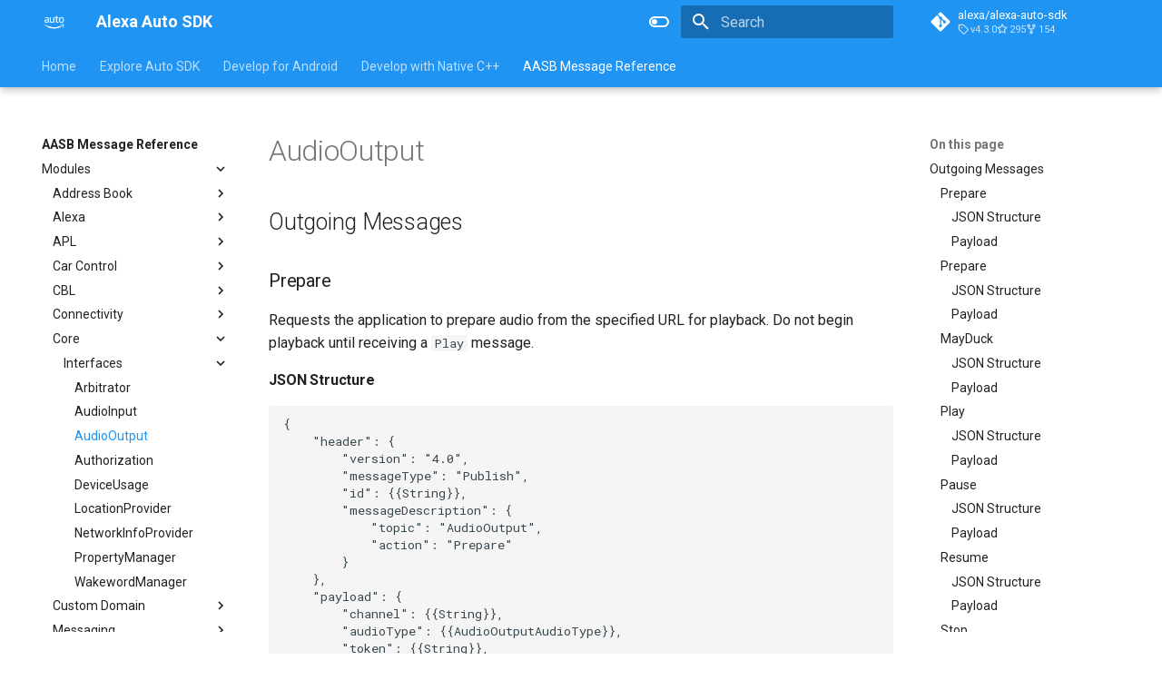

--- FILE ---
content_type: text/html; charset=utf-8
request_url: https://alexa.github.io/alexa-auto-sdk/docs/aasb/core/AudioOutput/
body_size: 14522
content:

<!doctype html>
<html lang="en" class="no-js">
  <head>
    
      <meta charset="utf-8">
      <meta name="viewport" content="width=device-width,initial-scale=1">
      
      
      
      
        <link rel="prev" href="../AudioInput/">
      
      
        <link rel="next" href="../Authorization/">
      
      <link rel="icon" href="../../../logo.png">
      <meta name="generator" content="mkdocs-1.4.3, mkdocs-material-9.1.16">
    
    
      
        <title>AudioOutput - Alexa Auto SDK</title>
      
    
    
      <link rel="stylesheet" href="../../../assets/stylesheets/main.26e3688c.min.css">
      
        
        <link rel="stylesheet" href="../../../assets/stylesheets/palette.ecc896b0.min.css">
      
      

    
    
    
      
        
        
        <link rel="preconnect" href="https://fonts.gstatic.com" crossorigin>
        <link rel="stylesheet" href="https://fonts.googleapis.com/css?family=Roboto:300,300i,400,400i,700,700i%7CRoboto+Mono:400,400i,700,700i&display=fallback">
        <style>:root{--md-text-font:"Roboto";--md-code-font:"Roboto Mono"}</style>
      
    
    
    <script>__md_scope=new URL("../../..",location),__md_hash=e=>[...e].reduce((e,_)=>(e<<5)-e+_.charCodeAt(0),0),__md_get=(e,_=localStorage,t=__md_scope)=>JSON.parse(_.getItem(t.pathname+"."+e)),__md_set=(e,_,t=localStorage,a=__md_scope)=>{try{t.setItem(a.pathname+"."+e,JSON.stringify(_))}catch(e){}}</script>
    
      

    
    
    
  </head>
  
  
    
    
      
    
    
    
    
    <body dir="ltr" data-md-color-scheme="default" data-md-color-primary="blue" data-md-color-accent="blue">
  
    
    
      <script>var palette=__md_get("__palette");if(palette&&"object"==typeof palette.color)for(var key of Object.keys(palette.color))document.body.setAttribute("data-md-color-"+key,palette.color[key])</script>
    
    <input class="md-toggle" data-md-toggle="drawer" type="checkbox" id="__drawer" autocomplete="off">
    <input class="md-toggle" data-md-toggle="search" type="checkbox" id="__search" autocomplete="off">
    <label class="md-overlay" for="__drawer"></label>
    <div data-md-component="skip">
      
        
        <a href="#audiooutput" class="md-skip">
          Skip to content
        </a>
      
    </div>
    <div data-md-component="announce">
      
    </div>
    
    
      

  

<header class="md-header md-header--shadow md-header--lifted" data-md-component="header">
  <nav class="md-header__inner md-grid" aria-label="Header">
    <a href="../../.." title="Alexa Auto SDK" class="md-header__button md-logo" aria-label="Alexa Auto SDK" data-md-component="logo">
      
  <img src="../../../logo.png" alt="logo">

    </a>
    <label class="md-header__button md-icon" for="__drawer">
      <svg xmlns="http://www.w3.org/2000/svg" viewBox="0 0 24 24"><path d="M3 6h18v2H3V6m0 5h18v2H3v-2m0 5h18v2H3v-2Z"/></svg>
    </label>
    <div class="md-header__title" data-md-component="header-title">
      <div class="md-header__ellipsis">
        <div class="md-header__topic">
          <span class="md-ellipsis">
            Alexa Auto SDK
          </span>
        </div>
        <div class="md-header__topic" data-md-component="header-topic">
          <span class="md-ellipsis">
            
              AudioOutput
            
          </span>
        </div>
      </div>
    </div>
    
      
        <form class="md-header__option" data-md-component="palette">
          
            
            
            
            <input class="md-option" data-md-color-media="" data-md-color-scheme="default" data-md-color-primary="blue" data-md-color-accent="blue"  aria-label="Switch to dark mode"  type="radio" name="__palette" id="__palette_1">
            
              <label class="md-header__button md-icon" title="Switch to dark mode" for="__palette_2" hidden>
                <svg xmlns="http://www.w3.org/2000/svg" viewBox="0 0 24 24"><path d="M17 6H7c-3.31 0-6 2.69-6 6s2.69 6 6 6h10c3.31 0 6-2.69 6-6s-2.69-6-6-6zm0 10H7c-2.21 0-4-1.79-4-4s1.79-4 4-4h10c2.21 0 4 1.79 4 4s-1.79 4-4 4zM7 9c-1.66 0-3 1.34-3 3s1.34 3 3 3 3-1.34 3-3-1.34-3-3-3z"/></svg>
              </label>
            
          
            
            
            
            <input class="md-option" data-md-color-media="" data-md-color-scheme="slate" data-md-color-primary="red" data-md-color-accent="red"  aria-label="Switch to light mode"  type="radio" name="__palette" id="__palette_2">
            
              <label class="md-header__button md-icon" title="Switch to light mode" for="__palette_1" hidden>
                <svg xmlns="http://www.w3.org/2000/svg" viewBox="0 0 24 24"><path d="M17 7H7a5 5 0 0 0-5 5 5 5 0 0 0 5 5h10a5 5 0 0 0 5-5 5 5 0 0 0-5-5m0 8a3 3 0 0 1-3-3 3 3 0 0 1 3-3 3 3 0 0 1 3 3 3 3 0 0 1-3 3Z"/></svg>
              </label>
            
          
        </form>
      
    
    
    
      <label class="md-header__button md-icon" for="__search">
        <svg xmlns="http://www.w3.org/2000/svg" viewBox="0 0 24 24"><path d="M9.5 3A6.5 6.5 0 0 1 16 9.5c0 1.61-.59 3.09-1.56 4.23l.27.27h.79l5 5-1.5 1.5-5-5v-.79l-.27-.27A6.516 6.516 0 0 1 9.5 16 6.5 6.5 0 0 1 3 9.5 6.5 6.5 0 0 1 9.5 3m0 2C7 5 5 7 5 9.5S7 14 9.5 14 14 12 14 9.5 12 5 9.5 5Z"/></svg>
      </label>
      <div class="md-search" data-md-component="search" role="dialog">
  <label class="md-search__overlay" for="__search"></label>
  <div class="md-search__inner" role="search">
    <form class="md-search__form" name="search">
      <input type="text" class="md-search__input" name="query" aria-label="Search" placeholder="Search" autocapitalize="off" autocorrect="off" autocomplete="off" spellcheck="false" data-md-component="search-query" required>
      <label class="md-search__icon md-icon" for="__search">
        <svg xmlns="http://www.w3.org/2000/svg" viewBox="0 0 24 24"><path d="M9.5 3A6.5 6.5 0 0 1 16 9.5c0 1.61-.59 3.09-1.56 4.23l.27.27h.79l5 5-1.5 1.5-5-5v-.79l-.27-.27A6.516 6.516 0 0 1 9.5 16 6.5 6.5 0 0 1 3 9.5 6.5 6.5 0 0 1 9.5 3m0 2C7 5 5 7 5 9.5S7 14 9.5 14 14 12 14 9.5 12 5 9.5 5Z"/></svg>
        <svg xmlns="http://www.w3.org/2000/svg" viewBox="0 0 24 24"><path d="M20 11v2H8l5.5 5.5-1.42 1.42L4.16 12l7.92-7.92L13.5 5.5 8 11h12Z"/></svg>
      </label>
      <nav class="md-search__options" aria-label="Search">
        
          <a href="javascript:void(0)" class="md-search__icon md-icon" title="Share" aria-label="Share" data-clipboard data-clipboard-text="" data-md-component="search-share" tabindex="-1">
            <svg xmlns="http://www.w3.org/2000/svg" viewBox="0 0 24 24"><path d="M18 16.08c-.76 0-1.44.3-1.96.77L8.91 12.7c.05-.23.09-.46.09-.7 0-.24-.04-.47-.09-.7l7.05-4.11c.54.5 1.25.81 2.04.81a3 3 0 0 0 3-3 3 3 0 0 0-3-3 3 3 0 0 0-3 3c0 .24.04.47.09.7L8.04 9.81C7.5 9.31 6.79 9 6 9a3 3 0 0 0-3 3 3 3 0 0 0 3 3c.79 0 1.5-.31 2.04-.81l7.12 4.15c-.05.21-.08.43-.08.66 0 1.61 1.31 2.91 2.92 2.91 1.61 0 2.92-1.3 2.92-2.91A2.92 2.92 0 0 0 18 16.08Z"/></svg>
          </a>
        
        <button type="reset" class="md-search__icon md-icon" title="Clear" aria-label="Clear" tabindex="-1">
          <svg xmlns="http://www.w3.org/2000/svg" viewBox="0 0 24 24"><path d="M19 6.41 17.59 5 12 10.59 6.41 5 5 6.41 10.59 12 5 17.59 6.41 19 12 13.41 17.59 19 19 17.59 13.41 12 19 6.41Z"/></svg>
        </button>
      </nav>
      
        <div class="md-search__suggest" data-md-component="search-suggest"></div>
      
    </form>
    <div class="md-search__output">
      <div class="md-search__scrollwrap" data-md-scrollfix>
        <div class="md-search-result" data-md-component="search-result">
          <div class="md-search-result__meta">
            Initializing search
          </div>
          <ol class="md-search-result__list" role="presentation"></ol>
        </div>
      </div>
    </div>
  </div>
</div>
    
    
      <div class="md-header__source">
        <a href="https://github.com/alexa/alexa-auto-sdk" title="Go to repository" class="md-source" data-md-component="source">
  <div class="md-source__icon md-icon">
    
    <svg xmlns="http://www.w3.org/2000/svg" viewBox="0 0 448 512"><!--! Font Awesome Free 6.4.0 by @fontawesome - https://fontawesome.com License - https://fontawesome.com/license/free (Icons: CC BY 4.0, Fonts: SIL OFL 1.1, Code: MIT License) Copyright 2023 Fonticons, Inc.--><path d="M439.55 236.05 244 40.45a28.87 28.87 0 0 0-40.81 0l-40.66 40.63 51.52 51.52c27.06-9.14 52.68 16.77 43.39 43.68l49.66 49.66c34.23-11.8 61.18 31 35.47 56.69-26.49 26.49-70.21-2.87-56-37.34L240.22 199v121.85c25.3 12.54 22.26 41.85 9.08 55a34.34 34.34 0 0 1-48.55 0c-17.57-17.6-11.07-46.91 11.25-56v-123c-20.8-8.51-24.6-30.74-18.64-45L142.57 101 8.45 235.14a28.86 28.86 0 0 0 0 40.81l195.61 195.6a28.86 28.86 0 0 0 40.8 0l194.69-194.69a28.86 28.86 0 0 0 0-40.81z"/></svg>
  </div>
  <div class="md-source__repository">
    alexa/alexa-auto-sdk
  </div>
</a>
      </div>
    
  </nav>
  
    
      
<nav class="md-tabs" aria-label="Tabs" data-md-component="tabs">
  <div class="md-grid">
    <ul class="md-tabs__list">
      
        
  
  


  
  
  
    <li class="md-tabs__item">
      <a href="../../.." class="md-tabs__link">
        Home
      </a>
    </li>
  

      
        
  
  


  
  
  
    

  
  
  
    <li class="md-tabs__item">
      <a href="../../../explore/concepts/" class="md-tabs__link">
        Explore Auto SDK
      </a>
    </li>
  

  

      
        
  
  


  
  
  
    <li class="md-tabs__item">
      <a href="../../../android/" class="md-tabs__link">
        Develop for Android
      </a>
    </li>
  

      
        
  
  


  
  
  
    <li class="md-tabs__item">
      <a href="../../../native/" class="md-tabs__link">
        Develop with Native C++
      </a>
    </li>
  

      
        
  
  
    
  


  
  
  
    <li class="md-tabs__item">
      <a href="../../" class="md-tabs__link md-tabs__link--active">
        AASB Message Reference
      </a>
    </li>
  

      
    </ul>
  </div>
</nav>
    
  
</header>
    
    <div class="md-container" data-md-component="container">
      
      
        
      
      <main class="md-main" data-md-component="main">
        <div class="md-main__inner md-grid">
          
            
              
              <div class="md-sidebar md-sidebar--primary" data-md-component="sidebar" data-md-type="navigation" >
                <div class="md-sidebar__scrollwrap">
                  <div class="md-sidebar__inner">
                    

  


<nav class="md-nav md-nav--primary md-nav--lifted" aria-label="Navigation" data-md-level="0">
  <label class="md-nav__title" for="__drawer">
    <a href="../../.." title="Alexa Auto SDK" class="md-nav__button md-logo" aria-label="Alexa Auto SDK" data-md-component="logo">
      
  <img src="../../../logo.png" alt="logo">

    </a>
    Alexa Auto SDK
  </label>
  
    <div class="md-nav__source">
      <a href="https://github.com/alexa/alexa-auto-sdk" title="Go to repository" class="md-source" data-md-component="source">
  <div class="md-source__icon md-icon">
    
    <svg xmlns="http://www.w3.org/2000/svg" viewBox="0 0 448 512"><!--! Font Awesome Free 6.4.0 by @fontawesome - https://fontawesome.com License - https://fontawesome.com/license/free (Icons: CC BY 4.0, Fonts: SIL OFL 1.1, Code: MIT License) Copyright 2023 Fonticons, Inc.--><path d="M439.55 236.05 244 40.45a28.87 28.87 0 0 0-40.81 0l-40.66 40.63 51.52 51.52c27.06-9.14 52.68 16.77 43.39 43.68l49.66 49.66c34.23-11.8 61.18 31 35.47 56.69-26.49 26.49-70.21-2.87-56-37.34L240.22 199v121.85c25.3 12.54 22.26 41.85 9.08 55a34.34 34.34 0 0 1-48.55 0c-17.57-17.6-11.07-46.91 11.25-56v-123c-20.8-8.51-24.6-30.74-18.64-45L142.57 101 8.45 235.14a28.86 28.86 0 0 0 0 40.81l195.61 195.6a28.86 28.86 0 0 0 40.8 0l194.69-194.69a28.86 28.86 0 0 0 0-40.81z"/></svg>
  </div>
  <div class="md-source__repository">
    alexa/alexa-auto-sdk
  </div>
</a>
    </div>
  
  <ul class="md-nav__list" data-md-scrollfix>
    
      
      
      

  
  
  
    
    <li class="md-nav__item md-nav__item--nested">
      
      
      
      
      <input class="md-nav__toggle md-toggle " type="checkbox" id="__nav_1" >
      
      
        
          
            
          
        
          
        
          
        
          
        
          
        
      
      
        
        
        <div class="md-nav__link md-nav__link--index ">
          <a href="../../..">Home</a>
          
            <label for="__nav_1">
              <span class="md-nav__icon md-icon"></span>
            </label>
          
        </div>
      
      <nav class="md-nav" data-md-level="1" aria-labelledby="__nav_1_label" aria-expanded="false">
        <label class="md-nav__title" for="__nav_1">
          <span class="md-nav__icon md-icon"></span>
          Home
        </label>
        <ul class="md-nav__list" data-md-scrollfix>
          
            
          
            
              
  
  
  
    <li class="md-nav__item">
      <a href="../../../get-started/" class="md-nav__link">
        Get Started
      </a>
    </li>
  

            
          
            
              
  
  
  
    
    <li class="md-nav__item md-nav__item--nested">
      
      
      
      
      <input class="md-nav__toggle md-toggle " type="checkbox" id="__nav_1_3" >
      
      
        
          
            
          
        
          
        
          
        
      
      
        
        
        <div class="md-nav__link md-nav__link--index ">
          <a href="../../../releases/">Releases</a>
          
            <label for="__nav_1_3">
              <span class="md-nav__icon md-icon"></span>
            </label>
          
        </div>
      
      <nav class="md-nav" data-md-level="2" aria-labelledby="__nav_1_3_label" aria-expanded="false">
        <label class="md-nav__title" for="__nav_1_3">
          <span class="md-nav__icon md-icon"></span>
          Releases
        </label>
        <ul class="md-nav__list" data-md-scrollfix>
          
            
          
            
              
  
  
  
    <li class="md-nav__item">
      <a href="../../../releases/changelog/" class="md-nav__link">
        Changelog
      </a>
    </li>
  

            
          
            
              
  
  
  
    
    <li class="md-nav__item md-nav__item--nested">
      
      
      
      
      <input class="md-nav__toggle md-toggle " type="checkbox" id="__nav_1_3_3" >
      
      
        
          
        
          
        
      
      
        <label class="md-nav__link" for="__nav_1_3_3" id="__nav_1_3_3_label" tabindex="0">
          Upgrade your Auto SDK version
          <span class="md-nav__icon md-icon"></span>
        </label>
      
      <nav class="md-nav" data-md-level="3" aria-labelledby="__nav_1_3_3_label" aria-expanded="false">
        <label class="md-nav__title" for="__nav_1_3_3">
          <span class="md-nav__icon md-icon"></span>
          Upgrade your Auto SDK version
        </label>
        <ul class="md-nav__list" data-md-scrollfix>
          
            
              
  
  
  
    <li class="md-nav__item">
      <a href="../../../releases/migration/" class="md-nav__link">
        Migration Guide
      </a>
    </li>
  

            
          
            
              
  
  
  
    <li class="md-nav__item">
      <a href="../../../releases/migrate-to-messagebroker/" class="md-nav__link">
        Migrate to the MessageBroker API
      </a>
    </li>
  

            
          
        </ul>
      </nav>
    </li>
  

            
          
        </ul>
      </nav>
    </li>
  

            
          
            
              
  
  
  
    <li class="md-nav__item">
      <a href="../../../product-guidelines/" class="md-nav__link">
        Product Requirements and Guidelines
      </a>
    </li>
  

            
          
            
              
  
  
  
    
    <li class="md-nav__item md-nav__item--nested">
      
      
      
      
      <input class="md-nav__toggle md-toggle " type="checkbox" id="__nav_1_5" >
      
      
        
          
        
          
        
      
      
        <label class="md-nav__link" for="__nav_1_5" id="__nav_1_5_label" tabindex="0">
          More
          <span class="md-nav__icon md-icon"></span>
        </label>
      
      <nav class="md-nav" data-md-level="2" aria-labelledby="__nav_1_5_label" aria-expanded="false">
        <label class="md-nav__title" for="__nav_1_5">
          <span class="md-nav__icon md-icon"></span>
          More
        </label>
        <ul class="md-nav__list" data-md-scrollfix>
          
            
              
  
  
  
    <li class="md-nav__item">
      <a href="../../../CONTRIBUTING/" class="md-nav__link">
        Contributing
      </a>
    </li>
  

            
          
            
              
  
  
  
    <li class="md-nav__item">
      <a href="../../../help/" class="md-nav__link">
        Need Help?
      </a>
    </li>
  

            
          
        </ul>
      </nav>
    </li>
  

            
          
        </ul>
      </nav>
    </li>
  

    
      
      
      

  
  
  
    
    <li class="md-nav__item md-nav__item--nested">
      
      
      
      
      <input class="md-nav__toggle md-toggle " type="checkbox" id="__nav_2" >
      
      
        
          
        
          
        
      
      
        <label class="md-nav__link" for="__nav_2" id="__nav_2_label" tabindex="0">
          Explore Auto SDK
          <span class="md-nav__icon md-icon"></span>
        </label>
      
      <nav class="md-nav" data-md-level="1" aria-labelledby="__nav_2_label" aria-expanded="false">
        <label class="md-nav__title" for="__nav_2">
          <span class="md-nav__icon md-icon"></span>
          Explore Auto SDK
        </label>
        <ul class="md-nav__list" data-md-scrollfix>
          
            
              
  
  
  
    
    <li class="md-nav__item md-nav__item--nested">
      
      
      
      
      <input class="md-nav__toggle md-toggle " type="checkbox" id="__nav_2_1" >
      
      
        
          
            
          
        
          
        
          
        
      
      
        
        
        <div class="md-nav__link md-nav__link--index ">
          <a href="../../../explore/concepts/">Auto SDK Concepts</a>
          
            <label for="__nav_2_1">
              <span class="md-nav__icon md-icon"></span>
            </label>
          
        </div>
      
      <nav class="md-nav" data-md-level="2" aria-labelledby="__nav_2_1_label" aria-expanded="false">
        <label class="md-nav__title" for="__nav_2_1">
          <span class="md-nav__icon md-icon"></span>
          Auto SDK Concepts
        </label>
        <ul class="md-nav__list" data-md-scrollfix>
          
            
          
            
              
  
  
  
    <li class="md-nav__item">
      <a href="../../../explore/concepts/core-api-overview/" class="md-nav__link">
        Core API Overview
      </a>
    </li>
  

            
          
            
              
  
  
  
    <li class="md-nav__item">
      <a href="../../../explore/concepts/modules-overview/" class="md-nav__link">
        Understand Modules
      </a>
    </li>
  

            
          
        </ul>
      </nav>
    </li>
  

            
          
            
              
  
  
  
    
    <li class="md-nav__item md-nav__item--nested">
      
      
      
      
      <input class="md-nav__toggle md-toggle " type="checkbox" id="__nav_2_2" >
      
      
        
          
            
          
        
          
        
          
        
          
        
          
        
          
        
          
        
          
        
          
        
          
        
          
        
          
        
          
        
          
        
          
        
          
        
          
        
          
        
      
      
        
        
        <div class="md-nav__link md-nav__link--index ">
          <a href="../../../explore/features/">Auto SDK Features</a>
          
            <label for="__nav_2_2">
              <span class="md-nav__icon md-icon"></span>
            </label>
          
        </div>
      
      <nav class="md-nav" data-md-level="2" aria-labelledby="__nav_2_2_label" aria-expanded="false">
        <label class="md-nav__title" for="__nav_2_2">
          <span class="md-nav__icon md-icon"></span>
          Auto SDK Features
        </label>
        <ul class="md-nav__list" data-md-scrollfix>
          
            
          
            
              
  
  
  
    
    <li class="md-nav__item md-nav__item--nested">
      
      
      
      
      <input class="md-nav__toggle md-toggle " type="checkbox" id="__nav_2_2_2" >
      
      
        
          
            
          
        
      
      
        
        
        <div class="md-nav__link md-nav__link--index ">
          <a href="../../../explore/features/address-book/">Address Book</a>
          
        </div>
      
      <nav class="md-nav" data-md-level="3" aria-labelledby="__nav_2_2_2_label" aria-expanded="false">
        <label class="md-nav__title" for="__nav_2_2_2">
          <span class="md-nav__icon md-icon"></span>
          Address Book
        </label>
        <ul class="md-nav__list" data-md-scrollfix>
          
            
          
        </ul>
      </nav>
    </li>
  

            
          
            
              
  
  
  
    
    <li class="md-nav__item md-nav__item--nested">
      
      
      
      
      <input class="md-nav__toggle md-toggle " type="checkbox" id="__nav_2_2_3" >
      
      
        
          
            
          
        
          
        
      
      
        
        
        <div class="md-nav__link md-nav__link--index ">
          <a href="../../../explore/features/alexa/">Alexa</a>
          
            <label for="__nav_2_2_3">
              <span class="md-nav__icon md-icon"></span>
            </label>
          
        </div>
      
      <nav class="md-nav" data-md-level="3" aria-labelledby="__nav_2_2_3_label" aria-expanded="false">
        <label class="md-nav__title" for="__nav_2_2_3">
          <span class="md-nav__icon md-icon"></span>
          Alexa
        </label>
        <ul class="md-nav__list" data-md-scrollfix>
          
            
          
            
              
  
  
  
    
    <li class="md-nav__item md-nav__item--nested">
      
      
      
      
      <input class="md-nav__toggle md-toggle " type="checkbox" id="__nav_2_2_3_2" >
      
      
        
          
        
          
        
          
        
          
        
          
        
          
        
          
        
          
        
          
        
          
        
          
        
          
        
          
        
          
        
          
        
      
      
        <label class="md-nav__link" for="__nav_2_2_3_2" id="__nav_2_2_3_2_label" tabindex="0">
          Interfaces
          <span class="md-nav__icon md-icon"></span>
        </label>
      
      <nav class="md-nav" data-md-level="4" aria-labelledby="__nav_2_2_3_2_label" aria-expanded="false">
        <label class="md-nav__title" for="__nav_2_2_3_2">
          <span class="md-nav__icon md-icon"></span>
          Interfaces
        </label>
        <ul class="md-nav__list" data-md-scrollfix>
          
            
              
  
  
  
    <li class="md-nav__item">
      <a href="../../../explore/features/alexa/AlexaClient/" class="md-nav__link">
        AlexaClient
      </a>
    </li>
  

            
          
            
              
  
  
  
    <li class="md-nav__item">
      <a href="../../../explore/features/alexa/AlexaSpeaker/" class="md-nav__link">
        AlexaSpeaker
      </a>
    </li>
  

            
          
            
              
  
  
  
    <li class="md-nav__item">
      <a href="../../../explore/features/alexa/AudioPlayer/" class="md-nav__link">
        AudioPlayer
      </a>
    </li>
  

            
          
            
              
  
  
  
    <li class="md-nav__item">
      <a href="../../../explore/features/alexa/DeviceSetup/" class="md-nav__link">
        DeviceSetup
      </a>
    </li>
  

            
          
            
              
  
  
  
    <li class="md-nav__item">
      <a href="../../../explore/features/alexa/DoNotDisturb/" class="md-nav__link">
        DoNotDisturb
      </a>
    </li>
  

            
          
            
              
  
  
  
    <li class="md-nav__item">
      <a href="../../../explore/features/alexa/EqualizerController/" class="md-nav__link">
        EqualizerController
      </a>
    </li>
  

            
          
            
              
  
  
  
    <li class="md-nav__item">
      <a href="../../../explore/features/alexa/FeatureDiscovery/" class="md-nav__link">
        FeatureDiscovery
      </a>
    </li>
  

            
          
            
              
  
  
  
    <li class="md-nav__item">
      <a href="../../../explore/features/alexa/ExternalMediaAdapter/" class="md-nav__link">
        ExternalMediaAdapter
      </a>
    </li>
  

            
          
            
              
  
  
  
    <li class="md-nav__item">
      <a href="../../../explore/features/alexa/LocalMediaSource/" class="md-nav__link">
        LocalMediaSource
      </a>
    </li>
  

            
          
            
              
  
  
  
    <li class="md-nav__item">
      <a href="../../../explore/features/alexa/MediaPlaybackRequestor/" class="md-nav__link">
        MediaPlaybackRequestor
      </a>
    </li>
  

            
          
            
              
  
  
  
    <li class="md-nav__item">
      <a href="../../../explore/features/alexa/Notifications/" class="md-nav__link">
        Notifications
      </a>
    </li>
  

            
          
            
              
  
  
  
    <li class="md-nav__item">
      <a href="../../../explore/features/alexa/PlaybackController/" class="md-nav__link">
        PlaybackController
      </a>
    </li>
  

            
          
            
              
  
  
  
    <li class="md-nav__item">
      <a href="../../../explore/features/alexa/SpeechRecognizer/" class="md-nav__link">
        SpeechRecognizer
      </a>
    </li>
  

            
          
            
              
  
  
  
    <li class="md-nav__item">
      <a href="../../../explore/features/alexa/SpeechSynthesizer/" class="md-nav__link">
        SpeechSynthesizer
      </a>
    </li>
  

            
          
            
              
  
  
  
    <li class="md-nav__item">
      <a href="../../../explore/features/alexa/TemplateRuntime/" class="md-nav__link">
        TemplateRuntime
      </a>
    </li>
  

            
          
        </ul>
      </nav>
    </li>
  

            
          
        </ul>
      </nav>
    </li>
  

            
          
            
              
  
  
  
    
    <li class="md-nav__item md-nav__item--nested">
      
      
      
      
      <input class="md-nav__toggle md-toggle " type="checkbox" id="__nav_2_2_4" >
      
      
        
          
            
          
        
      
      
        
        
        <div class="md-nav__link md-nav__link--index ">
          <a href="../../../explore/features/apl/">APL</a>
          
        </div>
      
      <nav class="md-nav" data-md-level="3" aria-labelledby="__nav_2_2_4_label" aria-expanded="false">
        <label class="md-nav__title" for="__nav_2_2_4">
          <span class="md-nav__icon md-icon"></span>
          APL
        </label>
        <ul class="md-nav__list" data-md-scrollfix>
          
            
          
        </ul>
      </nav>
    </li>
  

            
          
            
              
  
  
  
    
    <li class="md-nav__item md-nav__item--nested">
      
      
      
      
      <input class="md-nav__toggle md-toggle " type="checkbox" id="__nav_2_2_5" >
      
      
        
          
            
          
        
      
      
        
        
        <div class="md-nav__link md-nav__link--index ">
          <a href="../../../explore/features/bluetooth/">Bluetooth</a>
          
        </div>
      
      <nav class="md-nav" data-md-level="3" aria-labelledby="__nav_2_2_5_label" aria-expanded="false">
        <label class="md-nav__title" for="__nav_2_2_5">
          <span class="md-nav__icon md-icon"></span>
          Bluetooth
        </label>
        <ul class="md-nav__list" data-md-scrollfix>
          
            
          
        </ul>
      </nav>
    </li>
  

            
          
            
              
  
  
  
    
    <li class="md-nav__item md-nav__item--nested">
      
      
      
      
      <input class="md-nav__toggle md-toggle " type="checkbox" id="__nav_2_2_6" >
      
      
        
          
            
          
        
      
      
        
        
        <div class="md-nav__link md-nav__link--index ">
          <a href="../../../explore/features/car-control/">Car Control</a>
          
        </div>
      
      <nav class="md-nav" data-md-level="3" aria-labelledby="__nav_2_2_6_label" aria-expanded="false">
        <label class="md-nav__title" for="__nav_2_2_6">
          <span class="md-nav__icon md-icon"></span>
          Car Control
        </label>
        <ul class="md-nav__list" data-md-scrollfix>
          
            
          
        </ul>
      </nav>
    </li>
  

            
          
            
              
  
  
  
    
    <li class="md-nav__item md-nav__item--nested">
      
      
      
      
      <input class="md-nav__toggle md-toggle " type="checkbox" id="__nav_2_2_7" >
      
      
        
          
            
          
        
      
      
        
        
        <div class="md-nav__link md-nav__link--index ">
          <a href="../../../explore/features/cbl/">CBL</a>
          
        </div>
      
      <nav class="md-nav" data-md-level="3" aria-labelledby="__nav_2_2_7_label" aria-expanded="false">
        <label class="md-nav__title" for="__nav_2_2_7">
          <span class="md-nav__icon md-icon"></span>
          CBL
        </label>
        <ul class="md-nav__list" data-md-scrollfix>
          
            
          
        </ul>
      </nav>
    </li>
  

            
          
            
              
  
  
  
    
    <li class="md-nav__item md-nav__item--nested">
      
      
      
      
      <input class="md-nav__toggle md-toggle " type="checkbox" id="__nav_2_2_8" >
      
      
        
          
            
          
        
      
      
        
        
        <div class="md-nav__link md-nav__link--index ">
          <a href="../../../explore/features/connectivity/">Connectivity</a>
          
        </div>
      
      <nav class="md-nav" data-md-level="3" aria-labelledby="__nav_2_2_8_label" aria-expanded="false">
        <label class="md-nav__title" for="__nav_2_2_8">
          <span class="md-nav__icon md-icon"></span>
          Connectivity
        </label>
        <ul class="md-nav__list" data-md-scrollfix>
          
            
          
        </ul>
      </nav>
    </li>
  

            
          
            
              
  
  
  
    
    <li class="md-nav__item md-nav__item--nested">
      
      
      
      
      <input class="md-nav__toggle md-toggle " type="checkbox" id="__nav_2_2_9" >
      
      
        
          
            
          
        
          
        
      
      
        
        
        <div class="md-nav__link md-nav__link--index ">
          <a href="../../../explore/features/core/">Core</a>
          
            <label for="__nav_2_2_9">
              <span class="md-nav__icon md-icon"></span>
            </label>
          
        </div>
      
      <nav class="md-nav" data-md-level="3" aria-labelledby="__nav_2_2_9_label" aria-expanded="false">
        <label class="md-nav__title" for="__nav_2_2_9">
          <span class="md-nav__icon md-icon"></span>
          Core
        </label>
        <ul class="md-nav__list" data-md-scrollfix>
          
            
          
            
              
  
  
  
    
    <li class="md-nav__item md-nav__item--nested">
      
      
      
      
      <input class="md-nav__toggle md-toggle " type="checkbox" id="__nav_2_2_9_2" >
      
      
        
          
        
          
        
          
        
          
        
          
        
          
        
          
        
          
        
          
        
      
      
        <label class="md-nav__link" for="__nav_2_2_9_2" id="__nav_2_2_9_2_label" tabindex="0">
          Interfaces
          <span class="md-nav__icon md-icon"></span>
        </label>
      
      <nav class="md-nav" data-md-level="4" aria-labelledby="__nav_2_2_9_2_label" aria-expanded="false">
        <label class="md-nav__title" for="__nav_2_2_9_2">
          <span class="md-nav__icon md-icon"></span>
          Interfaces
        </label>
        <ul class="md-nav__list" data-md-scrollfix>
          
            
              
  
  
  
    <li class="md-nav__item">
      <a href="../../../explore/features/core/Arbitrator/" class="md-nav__link">
        Arbitrator
      </a>
    </li>
  

            
          
            
              
  
  
  
    <li class="md-nav__item">
      <a href="../../../explore/features/core/AudioInput/" class="md-nav__link">
        AudioInput
      </a>
    </li>
  

            
          
            
              
  
  
  
    <li class="md-nav__item">
      <a href="../../../explore/features/core/AudioOutput/" class="md-nav__link">
        AudioOutput
      </a>
    </li>
  

            
          
            
              
  
  
  
    <li class="md-nav__item">
      <a href="../../../explore/features/core/Authorization/" class="md-nav__link">
        Authorization
      </a>
    </li>
  

            
          
            
              
  
  
  
    <li class="md-nav__item">
      <a href="../../../explore/features/core/DeviceUsage/" class="md-nav__link">
        DeviceUsage
      </a>
    </li>
  

            
          
            
              
  
  
  
    <li class="md-nav__item">
      <a href="../../../explore/features/core/LocationProvider/" class="md-nav__link">
        LocationProvider
      </a>
    </li>
  

            
          
            
              
  
  
  
    <li class="md-nav__item">
      <a href="../../../explore/features/core/NetworkInfoProvider/" class="md-nav__link">
        NetworkInfoProvider
      </a>
    </li>
  

            
          
            
              
  
  
  
    <li class="md-nav__item">
      <a href="../../../explore/features/core/PropertyManager/" class="md-nav__link">
        PropertyManager
      </a>
    </li>
  

            
          
            
              
  
  
  
    <li class="md-nav__item">
      <a href="../../../explore/features/core/Wakeword/" class="md-nav__link">
        Wakeword
      </a>
    </li>
  

            
          
        </ul>
      </nav>
    </li>
  

            
          
        </ul>
      </nav>
    </li>
  

            
          
            
              
  
  
  
    
    <li class="md-nav__item md-nav__item--nested">
      
      
      
      
      <input class="md-nav__toggle md-toggle " type="checkbox" id="__nav_2_2_10" >
      
      
        
          
            
          
        
      
      
        
        
        <div class="md-nav__link md-nav__link--index ">
          <a href="../../../explore/features/custom-domain/">Custom Domain</a>
          
        </div>
      
      <nav class="md-nav" data-md-level="3" aria-labelledby="__nav_2_2_10_label" aria-expanded="false">
        <label class="md-nav__title" for="__nav_2_2_10">
          <span class="md-nav__icon md-icon"></span>
          Custom Domain
        </label>
        <ul class="md-nav__list" data-md-scrollfix>
          
            
          
        </ul>
      </nav>
    </li>
  

            
          
            
              
  
  
  
    
    <li class="md-nav__item md-nav__item--nested">
      
      
      
      
      <input class="md-nav__toggle md-toggle " type="checkbox" id="__nav_2_2_11" >
      
      
        
          
            
          
        
      
      
        
        
        <div class="md-nav__link md-nav__link--index ">
          <a href="../../../explore/features/loopback-detector/">Loopback Detector</a>
          
        </div>
      
      <nav class="md-nav" data-md-level="3" aria-labelledby="__nav_2_2_11_label" aria-expanded="false">
        <label class="md-nav__title" for="__nav_2_2_11">
          <span class="md-nav__icon md-icon"></span>
          Loopback Detector
        </label>
        <ul class="md-nav__list" data-md-scrollfix>
          
            
          
        </ul>
      </nav>
    </li>
  

            
          
            
              
  
  
  
    
    <li class="md-nav__item md-nav__item--nested">
      
      
      
      
      <input class="md-nav__toggle md-toggle " type="checkbox" id="__nav_2_2_12" >
      
      
        
          
            
          
        
      
      
        
        
        <div class="md-nav__link md-nav__link--index ">
          <a href="../../../explore/features/messaging/">Messaging</a>
          
        </div>
      
      <nav class="md-nav" data-md-level="3" aria-labelledby="__nav_2_2_12_label" aria-expanded="false">
        <label class="md-nav__title" for="__nav_2_2_12">
          <span class="md-nav__icon md-icon"></span>
          Messaging
        </label>
        <ul class="md-nav__list" data-md-scrollfix>
          
            
          
        </ul>
      </nav>
    </li>
  

            
          
            
              
  
  
  
    
    <li class="md-nav__item md-nav__item--nested">
      
      
      
      
      <input class="md-nav__toggle md-toggle " type="checkbox" id="__nav_2_2_13" >
      
      
        
          
            
          
        
      
      
        
        
        <div class="md-nav__link md-nav__link--index ">
          <a href="../../../explore/features/mobile-bridge/">Mobile Bridge</a>
          
        </div>
      
      <nav class="md-nav" data-md-level="3" aria-labelledby="__nav_2_2_13_label" aria-expanded="false">
        <label class="md-nav__title" for="__nav_2_2_13">
          <span class="md-nav__icon md-icon"></span>
          Mobile Bridge
        </label>
        <ul class="md-nav__list" data-md-scrollfix>
          
            
          
        </ul>
      </nav>
    </li>
  

            
          
            
              
  
  
  
    
    <li class="md-nav__item md-nav__item--nested">
      
      
      
      
      <input class="md-nav__toggle md-toggle " type="checkbox" id="__nav_2_2_14" >
      
      
        
          
            
          
        
      
      
        
        
        <div class="md-nav__link md-nav__link--index ">
          <a href="../../../explore/features/navigation/">Navigation</a>
          
        </div>
      
      <nav class="md-nav" data-md-level="3" aria-labelledby="__nav_2_2_14_label" aria-expanded="false">
        <label class="md-nav__title" for="__nav_2_2_14">
          <span class="md-nav__icon md-icon"></span>
          Navigation
        </label>
        <ul class="md-nav__list" data-md-scrollfix>
          
            
          
        </ul>
      </nav>
    </li>
  

            
          
            
              
  
  
  
    
    <li class="md-nav__item md-nav__item--nested">
      
      
      
      
      <input class="md-nav__toggle md-toggle " type="checkbox" id="__nav_2_2_15" >
      
      
        
          
            
          
        
      
      
        
        
        <div class="md-nav__link md-nav__link--index ">
          <a href="../../../explore/features/phone-control/">Phone Control</a>
          
        </div>
      
      <nav class="md-nav" data-md-level="3" aria-labelledby="__nav_2_2_15_label" aria-expanded="false">
        <label class="md-nav__title" for="__nav_2_2_15">
          <span class="md-nav__icon md-icon"></span>
          Phone Control
        </label>
        <ul class="md-nav__list" data-md-scrollfix>
          
            
          
        </ul>
      </nav>
    </li>
  

            
          
            
              
  
  
  
    
    <li class="md-nav__item md-nav__item--nested">
      
      
      
      
      <input class="md-nav__toggle md-toggle " type="checkbox" id="__nav_2_2_16" >
      
      
        
          
            
          
        
      
      
        
        
        <div class="md-nav__link md-nav__link--index ">
          <a href="../../../explore/features/system-audio/">System Audio</a>
          
        </div>
      
      <nav class="md-nav" data-md-level="3" aria-labelledby="__nav_2_2_16_label" aria-expanded="false">
        <label class="md-nav__title" for="__nav_2_2_16">
          <span class="md-nav__icon md-icon"></span>
          System Audio
        </label>
        <ul class="md-nav__list" data-md-scrollfix>
          
            
          
        </ul>
      </nav>
    </li>
  

            
          
            
              
  
  
  
    
    <li class="md-nav__item md-nav__item--nested">
      
      
      
      
      <input class="md-nav__toggle md-toggle " type="checkbox" id="__nav_2_2_17" >
      
      
        
          
            
          
        
      
      
        
        
        <div class="md-nav__link md-nav__link--index ">
          <a href="../../../explore/features/text-to-speech/">Text-to-Speech</a>
          
        </div>
      
      <nav class="md-nav" data-md-level="3" aria-labelledby="__nav_2_2_17_label" aria-expanded="false">
        <label class="md-nav__title" for="__nav_2_2_17">
          <span class="md-nav__icon md-icon"></span>
          Text-to-Speech
        </label>
        <ul class="md-nav__list" data-md-scrollfix>
          
            
          
        </ul>
      </nav>
    </li>
  

            
          
            
              
  
  
  
    
    <li class="md-nav__item md-nav__item--nested">
      
      
      
      
      <input class="md-nav__toggle md-toggle " type="checkbox" id="__nav_2_2_18" >
      
      
        
          
            
          
        
      
      
        
        
        <div class="md-nav__link md-nav__link--index ">
          <a href="../../../explore/features/text-to-speech-provider/">Text-to-Speech Provider</a>
          
        </div>
      
      <nav class="md-nav" data-md-level="3" aria-labelledby="__nav_2_2_18_label" aria-expanded="false">
        <label class="md-nav__title" for="__nav_2_2_18">
          <span class="md-nav__icon md-icon"></span>
          Text-to-Speech Provider
        </label>
        <ul class="md-nav__list" data-md-scrollfix>
          
            
          
        </ul>
      </nav>
    </li>
  

            
          
        </ul>
      </nav>
    </li>
  

            
          
        </ul>
      </nav>
    </li>
  

    
      
      
      

  
  
  
    
    <li class="md-nav__item md-nav__item--nested">
      
      
      
      
      <input class="md-nav__toggle md-toggle " type="checkbox" id="__nav_3" >
      
      
        
          
            
          
        
      
      
        
        
        <div class="md-nav__link md-nav__link--index ">
          <a href="../../../android/">Develop for Android</a>
          
        </div>
      
      <nav class="md-nav" data-md-level="1" aria-labelledby="__nav_3_label" aria-expanded="false">
        <label class="md-nav__title" for="__nav_3">
          <span class="md-nav__icon md-icon"></span>
          Develop for Android
        </label>
        <ul class="md-nav__list" data-md-scrollfix>
          
            
          
        </ul>
      </nav>
    </li>
  

    
      
      
      

  
  
  
    
    <li class="md-nav__item md-nav__item--nested">
      
      
      
      
      <input class="md-nav__toggle md-toggle " type="checkbox" id="__nav_4" >
      
      
        
          
            
          
        
          
        
          
        
          
        
      
      
        
        
        <div class="md-nav__link md-nav__link--index ">
          <a href="../../../native/">Develop with Native C++</a>
          
            <label for="__nav_4">
              <span class="md-nav__icon md-icon"></span>
            </label>
          
        </div>
      
      <nav class="md-nav" data-md-level="1" aria-labelledby="__nav_4_label" aria-expanded="false">
        <label class="md-nav__title" for="__nav_4">
          <span class="md-nav__icon md-icon"></span>
          Develop with Native C++
        </label>
        <ul class="md-nav__list" data-md-scrollfix>
          
            
          
            
              
  
  
  
    
    <li class="md-nav__item md-nav__item--nested">
      
      
      
      
      <input class="md-nav__toggle md-toggle " type="checkbox" id="__nav_4_2" >
      
      
        
          
        
          
        
      
      
        <label class="md-nav__link" for="__nav_4_2" id="__nav_4_2_label" tabindex="0">
          Build System
          <span class="md-nav__icon md-icon"></span>
        </label>
      
      <nav class="md-nav" data-md-level="2" aria-labelledby="__nav_4_2_label" aria-expanded="false">
        <label class="md-nav__title" for="__nav_4_2">
          <span class="md-nav__icon md-icon"></span>
          Build System
        </label>
        <ul class="md-nav__list" data-md-scrollfix>
          
            
              
  
  
  
    <li class="md-nav__item">
      <a href="../../../native/building/" class="md-nav__link">
        Build Alexa Auto SDK
      </a>
    </li>
  

            
          
            
              
  
  
  
    
    <li class="md-nav__item md-nav__item--nested">
      
      
      
      
      <input class="md-nav__toggle md-toggle " type="checkbox" id="__nav_4_2_2" >
      
      
        
          
            
          
        
      
      
        
        
        <div class="md-nav__link md-nav__link--index ">
          <a href="../../../builder/">Builder Tool Command Reference</a>
          
        </div>
      
      <nav class="md-nav" data-md-level="3" aria-labelledby="__nav_4_2_2_label" aria-expanded="false">
        <label class="md-nav__title" for="__nav_4_2_2">
          <span class="md-nav__icon md-icon"></span>
          Builder Tool Command Reference
        </label>
        <ul class="md-nav__list" data-md-scrollfix>
          
            
          
        </ul>
      </nav>
    </li>
  

            
          
        </ul>
      </nav>
    </li>
  

            
          
            
              
  
  
  
    
    <li class="md-nav__item md-nav__item--nested">
      
      
      
      
      <input class="md-nav__toggle md-toggle " type="checkbox" id="__nav_4_3" >
      
      
        
          
            
          
        
      
      
        
        
        <div class="md-nav__link md-nav__link--index ">
          <a href="../../../native/sample-app/">C++ Sample App</a>
          
        </div>
      
      <nav class="md-nav" data-md-level="2" aria-labelledby="__nav_4_3_label" aria-expanded="false">
        <label class="md-nav__title" for="__nav_4_3">
          <span class="md-nav__icon md-icon"></span>
          C++ Sample App
        </label>
        <ul class="md-nav__list" data-md-scrollfix>
          
            
          
        </ul>
      </nav>
    </li>
  

            
          
            
              
  
  
  
    
    <li class="md-nav__item md-nav__item--nested">
      
      
      
      
      <input class="md-nav__toggle md-toggle " type="checkbox" id="__nav_4_4" >
      
      
        
          
            
          
        
      
      
        
        
        <div class="md-nav__link md-nav__link--index ">
          <a href="../../../native/api/">API Reference</a>
          
        </div>
      
      <nav class="md-nav" data-md-level="2" aria-labelledby="__nav_4_4_label" aria-expanded="false">
        <label class="md-nav__title" for="__nav_4_4">
          <span class="md-nav__icon md-icon"></span>
          API Reference
        </label>
        <ul class="md-nav__list" data-md-scrollfix>
          
            
          
        </ul>
      </nav>
    </li>
  

            
          
        </ul>
      </nav>
    </li>
  

    
      
      
      

  
  
    
  
  
    
    <li class="md-nav__item md-nav__item--active md-nav__item--nested">
      
      
      
      
      <input class="md-nav__toggle md-toggle " type="checkbox" id="__nav_5" checked>
      
      
        
          
            
          
        
          
        
      
      
        
        
        <div class="md-nav__link md-nav__link--index ">
          <a href="../../">AASB Message Reference</a>
          
            <label for="__nav_5">
              <span class="md-nav__icon md-icon"></span>
            </label>
          
        </div>
      
      <nav class="md-nav" data-md-level="1" aria-labelledby="__nav_5_label" aria-expanded="true">
        <label class="md-nav__title" for="__nav_5">
          <span class="md-nav__icon md-icon"></span>
          AASB Message Reference
        </label>
        <ul class="md-nav__list" data-md-scrollfix>
          
            
          
            
              
  
  
    
  
  
    
    <li class="md-nav__item md-nav__item--active md-nav__item--nested">
      
      
      
      
      <input class="md-nav__toggle md-toggle " type="checkbox" id="__nav_5_2" checked>
      
      
        
          
        
          
        
          
        
          
        
          
        
          
        
          
        
          
        
          
        
          
        
          
        
          
        
          
        
      
      
        <label class="md-nav__link" for="__nav_5_2" id="__nav_5_2_label" tabindex="0">
          Modules
          <span class="md-nav__icon md-icon"></span>
        </label>
      
      <nav class="md-nav" data-md-level="2" aria-labelledby="__nav_5_2_label" aria-expanded="true">
        <label class="md-nav__title" for="__nav_5_2">
          <span class="md-nav__icon md-icon"></span>
          Modules
        </label>
        <ul class="md-nav__list" data-md-scrollfix>
          
            
              
  
  
  
    
    <li class="md-nav__item md-nav__item--nested">
      
      
      
      
      <input class="md-nav__toggle md-toggle " type="checkbox" id="__nav_5_2_1" >
      
      
        
          
        
      
      
        <label class="md-nav__link" for="__nav_5_2_1" id="__nav_5_2_1_label" tabindex="0">
          Address Book
          <span class="md-nav__icon md-icon"></span>
        </label>
      
      <nav class="md-nav" data-md-level="3" aria-labelledby="__nav_5_2_1_label" aria-expanded="false">
        <label class="md-nav__title" for="__nav_5_2_1">
          <span class="md-nav__icon md-icon"></span>
          Address Book
        </label>
        <ul class="md-nav__list" data-md-scrollfix>
          
            
              
  
  
  
    
    <li class="md-nav__item md-nav__item--nested">
      
      
      
      
      <input class="md-nav__toggle md-toggle " type="checkbox" id="__nav_5_2_1_1" >
      
      
        
          
        
      
      
        <label class="md-nav__link" for="__nav_5_2_1_1" id="__nav_5_2_1_1_label" tabindex="0">
          Interfaces
          <span class="md-nav__icon md-icon"></span>
        </label>
      
      <nav class="md-nav" data-md-level="4" aria-labelledby="__nav_5_2_1_1_label" aria-expanded="false">
        <label class="md-nav__title" for="__nav_5_2_1_1">
          <span class="md-nav__icon md-icon"></span>
          Interfaces
        </label>
        <ul class="md-nav__list" data-md-scrollfix>
          
            
              
  
  
  
    <li class="md-nav__item">
      <a href="../../address-book/AddressBook/" class="md-nav__link">
        AddressBook
      </a>
    </li>
  

            
          
        </ul>
      </nav>
    </li>
  

            
          
        </ul>
      </nav>
    </li>
  

            
          
            
              
  
  
  
    
    <li class="md-nav__item md-nav__item--nested">
      
      
      
      
      <input class="md-nav__toggle md-toggle " type="checkbox" id="__nav_5_2_2" >
      
      
        
          
        
      
      
        <label class="md-nav__link" for="__nav_5_2_2" id="__nav_5_2_2_label" tabindex="0">
          Alexa
          <span class="md-nav__icon md-icon"></span>
        </label>
      
      <nav class="md-nav" data-md-level="3" aria-labelledby="__nav_5_2_2_label" aria-expanded="false">
        <label class="md-nav__title" for="__nav_5_2_2">
          <span class="md-nav__icon md-icon"></span>
          Alexa
        </label>
        <ul class="md-nav__list" data-md-scrollfix>
          
            
              
  
  
  
    
    <li class="md-nav__item md-nav__item--nested">
      
      
      
      
      <input class="md-nav__toggle md-toggle " type="checkbox" id="__nav_5_2_2_1" >
      
      
        
          
        
          
        
          
        
          
        
          
        
          
        
          
        
          
        
          
        
          
        
          
        
          
        
          
        
          
        
          
        
          
        
      
      
        <label class="md-nav__link" for="__nav_5_2_2_1" id="__nav_5_2_2_1_label" tabindex="0">
          Interfaces
          <span class="md-nav__icon md-icon"></span>
        </label>
      
      <nav class="md-nav" data-md-level="4" aria-labelledby="__nav_5_2_2_1_label" aria-expanded="false">
        <label class="md-nav__title" for="__nav_5_2_2_1">
          <span class="md-nav__icon md-icon"></span>
          Interfaces
        </label>
        <ul class="md-nav__list" data-md-scrollfix>
          
            
              
  
  
  
    <li class="md-nav__item">
      <a href="../../alexa/AlexaClient/" class="md-nav__link">
        AlexaClient
      </a>
    </li>
  

            
          
            
              
  
  
  
    <li class="md-nav__item">
      <a href="../../alexa/AlexaSpeaker/" class="md-nav__link">
        AlexaSpeaker
      </a>
    </li>
  

            
          
            
              
  
  
  
    <li class="md-nav__item">
      <a href="../../alexa/AudioPlayer/" class="md-nav__link">
        AudioPlayer
      </a>
    </li>
  

            
          
            
              
  
  
  
    <li class="md-nav__item">
      <a href="../../alexa/AuthProvider/" class="md-nav__link">
        AuthProvider
      </a>
    </li>
  

            
          
            
              
  
  
  
    <li class="md-nav__item">
      <a href="../../alexa/DeviceSetup/" class="md-nav__link">
        DeviceSetup
      </a>
    </li>
  

            
          
            
              
  
  
  
    <li class="md-nav__item">
      <a href="../../alexa/DoNotDisturb/" class="md-nav__link">
        DoNotDisturb
      </a>
    </li>
  

            
          
            
              
  
  
  
    <li class="md-nav__item">
      <a href="../../alexa/EqualizerController/" class="md-nav__link">
        EqualizerController
      </a>
    </li>
  

            
          
            
              
  
  
  
    <li class="md-nav__item">
      <a href="../../alexa/ExternalMediaAdapter/" class="md-nav__link">
        ExternalMediaAdapter
      </a>
    </li>
  

            
          
            
              
  
  
  
    <li class="md-nav__item">
      <a href="../../alexa/FeatureDiscovery/" class="md-nav__link">
        FeatureDiscovery
      </a>
    </li>
  

            
          
            
              
  
  
  
    <li class="md-nav__item">
      <a href="../../alexa/GlobalPreset/" class="md-nav__link">
        GlobalPreset
      </a>
    </li>
  

            
          
            
              
  
  
  
    <li class="md-nav__item">
      <a href="../../alexa/LocalMediaSource/" class="md-nav__link">
        LocalMediaSource
      </a>
    </li>
  

            
          
            
              
  
  
  
    <li class="md-nav__item">
      <a href="../../alexa/MediaPlaybackRequestor/" class="md-nav__link">
        MediaPlaybackRequestor
      </a>
    </li>
  

            
          
            
              
  
  
  
    <li class="md-nav__item">
      <a href="../../alexa/Notifications/" class="md-nav__link">
        Notifications
      </a>
    </li>
  

            
          
            
              
  
  
  
    <li class="md-nav__item">
      <a href="../../alexa/PlaybackController/" class="md-nav__link">
        PlaybackController
      </a>
    </li>
  

            
          
            
              
  
  
  
    <li class="md-nav__item">
      <a href="../../alexa/SpeechRecognizer/" class="md-nav__link">
        SpeechRecognizer
      </a>
    </li>
  

            
          
            
              
  
  
  
    <li class="md-nav__item">
      <a href="../../alexa/TemplateRuntime/" class="md-nav__link">
        TemplateRuntime
      </a>
    </li>
  

            
          
        </ul>
      </nav>
    </li>
  

            
          
        </ul>
      </nav>
    </li>
  

            
          
            
              
  
  
  
    
    <li class="md-nav__item md-nav__item--nested">
      
      
      
      
      <input class="md-nav__toggle md-toggle " type="checkbox" id="__nav_5_2_3" >
      
      
        
          
        
      
      
        <label class="md-nav__link" for="__nav_5_2_3" id="__nav_5_2_3_label" tabindex="0">
          APL
          <span class="md-nav__icon md-icon"></span>
        </label>
      
      <nav class="md-nav" data-md-level="3" aria-labelledby="__nav_5_2_3_label" aria-expanded="false">
        <label class="md-nav__title" for="__nav_5_2_3">
          <span class="md-nav__icon md-icon"></span>
          APL
        </label>
        <ul class="md-nav__list" data-md-scrollfix>
          
            
              
  
  
  
    
    <li class="md-nav__item md-nav__item--nested">
      
      
      
      
      <input class="md-nav__toggle md-toggle " type="checkbox" id="__nav_5_2_3_1" >
      
      
        
          
        
      
      
        <label class="md-nav__link" for="__nav_5_2_3_1" id="__nav_5_2_3_1_label" tabindex="0">
          Interfaces
          <span class="md-nav__icon md-icon"></span>
        </label>
      
      <nav class="md-nav" data-md-level="4" aria-labelledby="__nav_5_2_3_1_label" aria-expanded="false">
        <label class="md-nav__title" for="__nav_5_2_3_1">
          <span class="md-nav__icon md-icon"></span>
          Interfaces
        </label>
        <ul class="md-nav__list" data-md-scrollfix>
          
            
              
  
  
  
    <li class="md-nav__item">
      <a href="../../apl/APL/" class="md-nav__link">
        APL
      </a>
    </li>
  

            
          
        </ul>
      </nav>
    </li>
  

            
          
        </ul>
      </nav>
    </li>
  

            
          
            
              
  
  
  
    
    <li class="md-nav__item md-nav__item--nested">
      
      
      
      
      <input class="md-nav__toggle md-toggle " type="checkbox" id="__nav_5_2_4" >
      
      
        
          
        
      
      
        <label class="md-nav__link" for="__nav_5_2_4" id="__nav_5_2_4_label" tabindex="0">
          Car Control
          <span class="md-nav__icon md-icon"></span>
        </label>
      
      <nav class="md-nav" data-md-level="3" aria-labelledby="__nav_5_2_4_label" aria-expanded="false">
        <label class="md-nav__title" for="__nav_5_2_4">
          <span class="md-nav__icon md-icon"></span>
          Car Control
        </label>
        <ul class="md-nav__list" data-md-scrollfix>
          
            
              
  
  
  
    
    <li class="md-nav__item md-nav__item--nested">
      
      
      
      
      <input class="md-nav__toggle md-toggle " type="checkbox" id="__nav_5_2_4_1" >
      
      
        
          
        
      
      
        <label class="md-nav__link" for="__nav_5_2_4_1" id="__nav_5_2_4_1_label" tabindex="0">
          Interfaces
          <span class="md-nav__icon md-icon"></span>
        </label>
      
      <nav class="md-nav" data-md-level="4" aria-labelledby="__nav_5_2_4_1_label" aria-expanded="false">
        <label class="md-nav__title" for="__nav_5_2_4_1">
          <span class="md-nav__icon md-icon"></span>
          Interfaces
        </label>
        <ul class="md-nav__list" data-md-scrollfix>
          
            
              
  
  
  
    <li class="md-nav__item">
      <a href="../../car-control/CarControl/" class="md-nav__link">
        CarControl
      </a>
    </li>
  

            
          
        </ul>
      </nav>
    </li>
  

            
          
        </ul>
      </nav>
    </li>
  

            
          
            
              
  
  
  
    
    <li class="md-nav__item md-nav__item--nested">
      
      
      
      
      <input class="md-nav__toggle md-toggle " type="checkbox" id="__nav_5_2_5" >
      
      
        
          
        
      
      
        <label class="md-nav__link" for="__nav_5_2_5" id="__nav_5_2_5_label" tabindex="0">
          CBL
          <span class="md-nav__icon md-icon"></span>
        </label>
      
      <nav class="md-nav" data-md-level="3" aria-labelledby="__nav_5_2_5_label" aria-expanded="false">
        <label class="md-nav__title" for="__nav_5_2_5">
          <span class="md-nav__icon md-icon"></span>
          CBL
        </label>
        <ul class="md-nav__list" data-md-scrollfix>
          
            
              
  
  
  
    
    <li class="md-nav__item md-nav__item--nested">
      
      
      
      
      <input class="md-nav__toggle md-toggle " type="checkbox" id="__nav_5_2_5_1" >
      
      
        
          
        
      
      
        <label class="md-nav__link" for="__nav_5_2_5_1" id="__nav_5_2_5_1_label" tabindex="0">
          Interfaces
          <span class="md-nav__icon md-icon"></span>
        </label>
      
      <nav class="md-nav" data-md-level="4" aria-labelledby="__nav_5_2_5_1_label" aria-expanded="false">
        <label class="md-nav__title" for="__nav_5_2_5_1">
          <span class="md-nav__icon md-icon"></span>
          Interfaces
        </label>
        <ul class="md-nav__list" data-md-scrollfix>
          
            
              
  
  
  
    <li class="md-nav__item">
      <a href="../../cbl/CBL/" class="md-nav__link">
        CBL
      </a>
    </li>
  

            
          
        </ul>
      </nav>
    </li>
  

            
          
        </ul>
      </nav>
    </li>
  

            
          
            
              
  
  
  
    
    <li class="md-nav__item md-nav__item--nested">
      
      
      
      
      <input class="md-nav__toggle md-toggle " type="checkbox" id="__nav_5_2_6" >
      
      
        
          
        
      
      
        <label class="md-nav__link" for="__nav_5_2_6" id="__nav_5_2_6_label" tabindex="0">
          Connectivity
          <span class="md-nav__icon md-icon"></span>
        </label>
      
      <nav class="md-nav" data-md-level="3" aria-labelledby="__nav_5_2_6_label" aria-expanded="false">
        <label class="md-nav__title" for="__nav_5_2_6">
          <span class="md-nav__icon md-icon"></span>
          Connectivity
        </label>
        <ul class="md-nav__list" data-md-scrollfix>
          
            
              
  
  
  
    
    <li class="md-nav__item md-nav__item--nested">
      
      
      
      
      <input class="md-nav__toggle md-toggle " type="checkbox" id="__nav_5_2_6_1" >
      
      
        
          
        
      
      
        <label class="md-nav__link" for="__nav_5_2_6_1" id="__nav_5_2_6_1_label" tabindex="0">
          Interfaces
          <span class="md-nav__icon md-icon"></span>
        </label>
      
      <nav class="md-nav" data-md-level="4" aria-labelledby="__nav_5_2_6_1_label" aria-expanded="false">
        <label class="md-nav__title" for="__nav_5_2_6_1">
          <span class="md-nav__icon md-icon"></span>
          Interfaces
        </label>
        <ul class="md-nav__list" data-md-scrollfix>
          
            
              
  
  
  
    <li class="md-nav__item">
      <a href="../../connectivity/AlexaConnectivity/" class="md-nav__link">
        AlexaConnectivity
      </a>
    </li>
  

            
          
        </ul>
      </nav>
    </li>
  

            
          
        </ul>
      </nav>
    </li>
  

            
          
            
              
  
  
    
  
  
    
    <li class="md-nav__item md-nav__item--active md-nav__item--nested">
      
      
      
      
      <input class="md-nav__toggle md-toggle " type="checkbox" id="__nav_5_2_7" checked>
      
      
        
          
        
      
      
        <label class="md-nav__link" for="__nav_5_2_7" id="__nav_5_2_7_label" tabindex="0">
          Core
          <span class="md-nav__icon md-icon"></span>
        </label>
      
      <nav class="md-nav" data-md-level="3" aria-labelledby="__nav_5_2_7_label" aria-expanded="true">
        <label class="md-nav__title" for="__nav_5_2_7">
          <span class="md-nav__icon md-icon"></span>
          Core
        </label>
        <ul class="md-nav__list" data-md-scrollfix>
          
            
              
  
  
    
  
  
    
    <li class="md-nav__item md-nav__item--active md-nav__item--nested">
      
      
      
      
      <input class="md-nav__toggle md-toggle " type="checkbox" id="__nav_5_2_7_1" checked>
      
      
        
          
        
          
        
          
        
          
        
          
        
          
        
          
        
          
        
          
        
      
      
        <label class="md-nav__link" for="__nav_5_2_7_1" id="__nav_5_2_7_1_label" tabindex="0">
          Interfaces
          <span class="md-nav__icon md-icon"></span>
        </label>
      
      <nav class="md-nav" data-md-level="4" aria-labelledby="__nav_5_2_7_1_label" aria-expanded="true">
        <label class="md-nav__title" for="__nav_5_2_7_1">
          <span class="md-nav__icon md-icon"></span>
          Interfaces
        </label>
        <ul class="md-nav__list" data-md-scrollfix>
          
            
              
  
  
  
    <li class="md-nav__item">
      <a href="../Arbitrator/" class="md-nav__link">
        Arbitrator
      </a>
    </li>
  

            
          
            
              
  
  
  
    <li class="md-nav__item">
      <a href="../AudioInput/" class="md-nav__link">
        AudioInput
      </a>
    </li>
  

            
          
            
              
  
  
    
  
  
    <li class="md-nav__item md-nav__item--active">
      
      <input class="md-nav__toggle md-toggle" type="checkbox" id="__toc">
      
      
        
      
      
        <label class="md-nav__link md-nav__link--active" for="__toc">
          AudioOutput
          <span class="md-nav__icon md-icon"></span>
        </label>
      
      <a href="./" class="md-nav__link md-nav__link--active">
        AudioOutput
      </a>
      
        

  

<nav class="md-nav md-nav--secondary" aria-label="On this page">
  
  
  
    
  
  
    <label class="md-nav__title" for="__toc">
      <span class="md-nav__icon md-icon"></span>
      On this page
    </label>
    <ul class="md-nav__list" data-md-component="toc" data-md-scrollfix>
      
        <li class="md-nav__item">
  <a href="#outgoing-messages" class="md-nav__link">
    Outgoing Messages
  </a>
  
    <nav class="md-nav" aria-label="Outgoing Messages">
      <ul class="md-nav__list">
        
          <li class="md-nav__item">
  <a href="#prepare" class="md-nav__link">
    Prepare
  </a>
  
    <nav class="md-nav" aria-label="Prepare">
      <ul class="md-nav__list">
        
          <li class="md-nav__item">
  <a href="#json-structure" class="md-nav__link">
    JSON Structure
  </a>
  
</li>
        
          <li class="md-nav__item">
  <a href="#payload" class="md-nav__link">
    Payload
  </a>
  
</li>
        
      </ul>
    </nav>
  
</li>
        
          <li class="md-nav__item">
  <a href="#prepare_1" class="md-nav__link">
    Prepare
  </a>
  
    <nav class="md-nav" aria-label="Prepare">
      <ul class="md-nav__list">
        
          <li class="md-nav__item">
  <a href="#json-structure_1" class="md-nav__link">
    JSON Structure
  </a>
  
</li>
        
          <li class="md-nav__item">
  <a href="#payload_1" class="md-nav__link">
    Payload
  </a>
  
</li>
        
      </ul>
    </nav>
  
</li>
        
          <li class="md-nav__item">
  <a href="#mayduck" class="md-nav__link">
    MayDuck
  </a>
  
    <nav class="md-nav" aria-label="MayDuck">
      <ul class="md-nav__list">
        
          <li class="md-nav__item">
  <a href="#json-structure_2" class="md-nav__link">
    JSON Structure
  </a>
  
</li>
        
          <li class="md-nav__item">
  <a href="#payload_2" class="md-nav__link">
    Payload
  </a>
  
</li>
        
      </ul>
    </nav>
  
</li>
        
          <li class="md-nav__item">
  <a href="#play" class="md-nav__link">
    Play
  </a>
  
    <nav class="md-nav" aria-label="Play">
      <ul class="md-nav__list">
        
          <li class="md-nav__item">
  <a href="#json-structure_3" class="md-nav__link">
    JSON Structure
  </a>
  
</li>
        
          <li class="md-nav__item">
  <a href="#payload_3" class="md-nav__link">
    Payload
  </a>
  
</li>
        
      </ul>
    </nav>
  
</li>
        
          <li class="md-nav__item">
  <a href="#pause" class="md-nav__link">
    Pause
  </a>
  
    <nav class="md-nav" aria-label="Pause">
      <ul class="md-nav__list">
        
          <li class="md-nav__item">
  <a href="#json-structure_4" class="md-nav__link">
    JSON Structure
  </a>
  
</li>
        
          <li class="md-nav__item">
  <a href="#payload_4" class="md-nav__link">
    Payload
  </a>
  
</li>
        
      </ul>
    </nav>
  
</li>
        
          <li class="md-nav__item">
  <a href="#resume" class="md-nav__link">
    Resume
  </a>
  
    <nav class="md-nav" aria-label="Resume">
      <ul class="md-nav__list">
        
          <li class="md-nav__item">
  <a href="#json-structure_5" class="md-nav__link">
    JSON Structure
  </a>
  
</li>
        
          <li class="md-nav__item">
  <a href="#payload_5" class="md-nav__link">
    Payload
  </a>
  
</li>
        
      </ul>
    </nav>
  
</li>
        
          <li class="md-nav__item">
  <a href="#stop" class="md-nav__link">
    Stop
  </a>
  
    <nav class="md-nav" aria-label="Stop">
      <ul class="md-nav__list">
        
          <li class="md-nav__item">
  <a href="#json-structure_6" class="md-nav__link">
    JSON Structure
  </a>
  
</li>
        
          <li class="md-nav__item">
  <a href="#payload_6" class="md-nav__link">
    Payload
  </a>
  
</li>
        
      </ul>
    </nav>
  
</li>
        
          <li class="md-nav__item">
  <a href="#setposition" class="md-nav__link">
    SetPosition
  </a>
  
    <nav class="md-nav" aria-label="SetPosition">
      <ul class="md-nav__list">
        
          <li class="md-nav__item">
  <a href="#json-structure_7" class="md-nav__link">
    JSON Structure
  </a>
  
</li>
        
          <li class="md-nav__item">
  <a href="#payload_7" class="md-nav__link">
    Payload
  </a>
  
</li>
        
      </ul>
    </nav>
  
</li>
        
          <li class="md-nav__item">
  <a href="#getposition" class="md-nav__link">
    GetPosition
  </a>
  
    <nav class="md-nav" aria-label="GetPosition">
      <ul class="md-nav__list">
        
          <li class="md-nav__item">
  <a href="#json-structure_8" class="md-nav__link">
    JSON Structure
  </a>
  
</li>
        
          <li class="md-nav__item">
  <a href="#payload_8" class="md-nav__link">
    Payload
  </a>
  
</li>
        
      </ul>
    </nav>
  
</li>
        
          <li class="md-nav__item">
  <a href="#getduration" class="md-nav__link">
    GetDuration
  </a>
  
    <nav class="md-nav" aria-label="GetDuration">
      <ul class="md-nav__list">
        
          <li class="md-nav__item">
  <a href="#json-structure_9" class="md-nav__link">
    JSON Structure
  </a>
  
</li>
        
          <li class="md-nav__item">
  <a href="#payload_9" class="md-nav__link">
    Payload
  </a>
  
</li>
        
      </ul>
    </nav>
  
</li>
        
          <li class="md-nav__item">
  <a href="#getnumbytesbuffered" class="md-nav__link">
    GetNumBytesBuffered
  </a>
  
    <nav class="md-nav" aria-label="GetNumBytesBuffered">
      <ul class="md-nav__list">
        
          <li class="md-nav__item">
  <a href="#json-structure_10" class="md-nav__link">
    JSON Structure
  </a>
  
</li>
        
          <li class="md-nav__item">
  <a href="#payload_10" class="md-nav__link">
    Payload
  </a>
  
</li>
        
      </ul>
    </nav>
  
</li>
        
          <li class="md-nav__item">
  <a href="#volumechanged" class="md-nav__link">
    VolumeChanged
  </a>
  
    <nav class="md-nav" aria-label="VolumeChanged">
      <ul class="md-nav__list">
        
          <li class="md-nav__item">
  <a href="#json-structure_11" class="md-nav__link">
    JSON Structure
  </a>
  
</li>
        
          <li class="md-nav__item">
  <a href="#payload_11" class="md-nav__link">
    Payload
  </a>
  
</li>
        
      </ul>
    </nav>
  
</li>
        
          <li class="md-nav__item">
  <a href="#mutedstatechanged" class="md-nav__link">
    MutedStateChanged
  </a>
  
    <nav class="md-nav" aria-label="MutedStateChanged">
      <ul class="md-nav__list">
        
          <li class="md-nav__item">
  <a href="#json-structure_12" class="md-nav__link">
    JSON Structure
  </a>
  
</li>
        
          <li class="md-nav__item">
  <a href="#payload_12" class="md-nav__link">
    Payload
  </a>
  
</li>
        
      </ul>
    </nav>
  
</li>
        
          <li class="md-nav__item">
  <a href="#startducking" class="md-nav__link">
    StartDucking
  </a>
  
    <nav class="md-nav" aria-label="StartDucking">
      <ul class="md-nav__list">
        
          <li class="md-nav__item">
  <a href="#json-structure_13" class="md-nav__link">
    JSON Structure
  </a>
  
</li>
        
          <li class="md-nav__item">
  <a href="#payload_13" class="md-nav__link">
    Payload
  </a>
  
</li>
        
      </ul>
    </nav>
  
</li>
        
          <li class="md-nav__item">
  <a href="#stopducking" class="md-nav__link">
    StopDucking
  </a>
  
    <nav class="md-nav" aria-label="StopDucking">
      <ul class="md-nav__list">
        
          <li class="md-nav__item">
  <a href="#json-structure_14" class="md-nav__link">
    JSON Structure
  </a>
  
</li>
        
          <li class="md-nav__item">
  <a href="#payload_14" class="md-nav__link">
    Payload
  </a>
  
</li>
        
      </ul>
    </nav>
  
</li>
        
      </ul>
    </nav>
  
</li>
      
        <li class="md-nav__item">
  <a href="#incoming-messages" class="md-nav__link">
    Incoming Messages
  </a>
  
    <nav class="md-nav" aria-label="Incoming Messages">
      <ul class="md-nav__list">
        
          <li class="md-nav__item">
  <a href="#mediastatechanged" class="md-nav__link">
    MediaStateChanged
  </a>
  
    <nav class="md-nav" aria-label="MediaStateChanged">
      <ul class="md-nav__list">
        
          <li class="md-nav__item">
  <a href="#json-structure_15" class="md-nav__link">
    JSON Structure
  </a>
  
</li>
        
          <li class="md-nav__item">
  <a href="#payload_15" class="md-nav__link">
    Payload
  </a>
  
</li>
        
      </ul>
    </nav>
  
</li>
        
          <li class="md-nav__item">
  <a href="#mediaerror" class="md-nav__link">
    MediaError
  </a>
  
    <nav class="md-nav" aria-label="MediaError">
      <ul class="md-nav__list">
        
          <li class="md-nav__item">
  <a href="#json-structure_16" class="md-nav__link">
    JSON Structure
  </a>
  
</li>
        
          <li class="md-nav__item">
  <a href="#payload_16" class="md-nav__link">
    Payload
  </a>
  
</li>
        
      </ul>
    </nav>
  
</li>
        
          <li class="md-nav__item">
  <a href="#audiofocusevent" class="md-nav__link">
    AudioFocusEvent
  </a>
  
    <nav class="md-nav" aria-label="AudioFocusEvent">
      <ul class="md-nav__list">
        
          <li class="md-nav__item">
  <a href="#json-structure_17" class="md-nav__link">
    JSON Structure
  </a>
  
</li>
        
          <li class="md-nav__item">
  <a href="#payload_17" class="md-nav__link">
    Payload
  </a>
  
</li>
        
      </ul>
    </nav>
  
</li>
        
          <li class="md-nav__item">
  <a href="#getpositionreply" class="md-nav__link">
    GetPositionReply
  </a>
  
    <nav class="md-nav" aria-label="GetPositionReply">
      <ul class="md-nav__list">
        
          <li class="md-nav__item">
  <a href="#json-structure_18" class="md-nav__link">
    JSON Structure
  </a>
  
</li>
        
          <li class="md-nav__item">
  <a href="#payload_18" class="md-nav__link">
    Payload
  </a>
  
</li>
        
      </ul>
    </nav>
  
</li>
        
          <li class="md-nav__item">
  <a href="#getdurationreply" class="md-nav__link">
    GetDurationReply
  </a>
  
    <nav class="md-nav" aria-label="GetDurationReply">
      <ul class="md-nav__list">
        
          <li class="md-nav__item">
  <a href="#json-structure_19" class="md-nav__link">
    JSON Structure
  </a>
  
</li>
        
          <li class="md-nav__item">
  <a href="#payload_19" class="md-nav__link">
    Payload
  </a>
  
</li>
        
      </ul>
    </nav>
  
</li>
        
          <li class="md-nav__item">
  <a href="#getnumbytesbufferedreply" class="md-nav__link">
    GetNumBytesBufferedReply
  </a>
  
    <nav class="md-nav" aria-label="GetNumBytesBufferedReply">
      <ul class="md-nav__list">
        
          <li class="md-nav__item">
  <a href="#json-structure_20" class="md-nav__link">
    JSON Structure
  </a>
  
</li>
        
          <li class="md-nav__item">
  <a href="#payload_20" class="md-nav__link">
    Payload
  </a>
  
</li>
        
      </ul>
    </nav>
  
</li>
        
      </ul>
    </nav>
  
</li>
      
        <li class="md-nav__item">
  <a href="#type-definitions" class="md-nav__link">
    Type Definitions
  </a>
  
    <nav class="md-nav" aria-label="Type Definitions">
      <ul class="md-nav__list">
        
          <li class="md-nav__item">
  <a href="#audiostreamproperty" class="md-nav__link">
    AudioStreamProperty
  </a>
  
    <nav class="md-nav" aria-label="AudioStreamProperty">
      <ul class="md-nav__list">
        
          <li class="md-nav__item">
  <a href="#json-structure_21" class="md-nav__link">
    JSON Structure
  </a>
  
</li>
        
          <li class="md-nav__item">
  <a href="#properties" class="md-nav__link">
    Properties
  </a>
  
</li>
        
      </ul>
    </nav>
  
</li>
        
          <li class="md-nav__item">
  <a href="#playbackcontext" class="md-nav__link">
    PlaybackContext
  </a>
  
    <nav class="md-nav" aria-label="PlaybackContext">
      <ul class="md-nav__list">
        
          <li class="md-nav__item">
  <a href="#json-structure_22" class="md-nav__link">
    JSON Structure
  </a>
  
</li>
        
          <li class="md-nav__item">
  <a href="#properties_1" class="md-nav__link">
    Properties
  </a>
  
</li>
        
      </ul>
    </nav>
  
</li>
        
      </ul>
    </nav>
  
</li>
      
        <li class="md-nav__item">
  <a href="#enums" class="md-nav__link">
    Enums
  </a>
  
    <nav class="md-nav" aria-label="Enums">
      <ul class="md-nav__list">
        
          <li class="md-nav__item">
  <a href="#mediastate" class="md-nav__link">
    MediaState
  </a>
  
    <nav class="md-nav" aria-label="MediaState">
      <ul class="md-nav__list">
        
          <li class="md-nav__item">
  <a href="#values" class="md-nav__link">
    Values
  </a>
  
</li>
        
      </ul>
    </nav>
  
</li>
        
          <li class="md-nav__item">
  <a href="#mediaerror_1" class="md-nav__link">
    MediaError
  </a>
  
    <nav class="md-nav" aria-label="MediaError">
      <ul class="md-nav__list">
        
          <li class="md-nav__item">
  <a href="#values_1" class="md-nav__link">
    Values
  </a>
  
</li>
        
      </ul>
    </nav>
  
</li>
        
          <li class="md-nav__item">
  <a href="#audiooutputaudiotype" class="md-nav__link">
    AudioOutputAudioType
  </a>
  
    <nav class="md-nav" aria-label="AudioOutputAudioType">
      <ul class="md-nav__list">
        
          <li class="md-nav__item">
  <a href="#values_2" class="md-nav__link">
    Values
  </a>
  
</li>
        
      </ul>
    </nav>
  
</li>
        
          <li class="md-nav__item">
  <a href="#audiostreamencoding" class="md-nav__link">
    AudioStreamEncoding
  </a>
  
    <nav class="md-nav" aria-label="AudioStreamEncoding">
      <ul class="md-nav__list">
        
          <li class="md-nav__item">
  <a href="#values_3" class="md-nav__link">
    Values
  </a>
  
</li>
        
      </ul>
    </nav>
  
</li>
        
          <li class="md-nav__item">
  <a href="#mutedstate" class="md-nav__link">
    MutedState
  </a>
  
    <nav class="md-nav" aria-label="MutedState">
      <ul class="md-nav__list">
        
          <li class="md-nav__item">
  <a href="#values_4" class="md-nav__link">
    Values
  </a>
  
</li>
        
      </ul>
    </nav>
  
</li>
        
          <li class="md-nav__item">
  <a href="#audiooutputsourcetype" class="md-nav__link">
    AudioOutputSourceType
  </a>
  
    <nav class="md-nav" aria-label="AudioOutputSourceType">
      <ul class="md-nav__list">
        
          <li class="md-nav__item">
  <a href="#values_5" class="md-nav__link">
    Values
  </a>
  
</li>
        
      </ul>
    </nav>
  
</li>
        
          <li class="md-nav__item">
  <a href="#focusaction" class="md-nav__link">
    FocusAction
  </a>
  
    <nav class="md-nav" aria-label="FocusAction">
      <ul class="md-nav__list">
        
          <li class="md-nav__item">
  <a href="#values_6" class="md-nav__link">
    Values
  </a>
  
</li>
        
      </ul>
    </nav>
  
</li>
        
      </ul>
    </nav>
  
</li>
      
    </ul>
  
</nav>
      
    </li>
  

            
          
            
              
  
  
  
    <li class="md-nav__item">
      <a href="../Authorization/" class="md-nav__link">
        Authorization
      </a>
    </li>
  

            
          
            
              
  
  
  
    <li class="md-nav__item">
      <a href="../DeviceUsage/" class="md-nav__link">
        DeviceUsage
      </a>
    </li>
  

            
          
            
              
  
  
  
    <li class="md-nav__item">
      <a href="../LocationProvider/" class="md-nav__link">
        LocationProvider
      </a>
    </li>
  

            
          
            
              
  
  
  
    <li class="md-nav__item">
      <a href="../NetworkInfoProvider/" class="md-nav__link">
        NetworkInfoProvider
      </a>
    </li>
  

            
          
            
              
  
  
  
    <li class="md-nav__item">
      <a href="../PropertyManager/" class="md-nav__link">
        PropertyManager
      </a>
    </li>
  

            
          
            
              
  
  
  
    <li class="md-nav__item">
      <a href="../WakewordManager/" class="md-nav__link">
        WakewordManager
      </a>
    </li>
  

            
          
        </ul>
      </nav>
    </li>
  

            
          
        </ul>
      </nav>
    </li>
  

            
          
            
              
  
  
  
    
    <li class="md-nav__item md-nav__item--nested">
      
      
      
      
      <input class="md-nav__toggle md-toggle " type="checkbox" id="__nav_5_2_8" >
      
      
        
          
        
      
      
        <label class="md-nav__link" for="__nav_5_2_8" id="__nav_5_2_8_label" tabindex="0">
          Custom Domain
          <span class="md-nav__icon md-icon"></span>
        </label>
      
      <nav class="md-nav" data-md-level="3" aria-labelledby="__nav_5_2_8_label" aria-expanded="false">
        <label class="md-nav__title" for="__nav_5_2_8">
          <span class="md-nav__icon md-icon"></span>
          Custom Domain
        </label>
        <ul class="md-nav__list" data-md-scrollfix>
          
            
              
  
  
  
    
    <li class="md-nav__item md-nav__item--nested">
      
      
      
      
      <input class="md-nav__toggle md-toggle " type="checkbox" id="__nav_5_2_8_1" >
      
      
        
          
        
      
      
        <label class="md-nav__link" for="__nav_5_2_8_1" id="__nav_5_2_8_1_label" tabindex="0">
          Interfaces
          <span class="md-nav__icon md-icon"></span>
        </label>
      
      <nav class="md-nav" data-md-level="4" aria-labelledby="__nav_5_2_8_1_label" aria-expanded="false">
        <label class="md-nav__title" for="__nav_5_2_8_1">
          <span class="md-nav__icon md-icon"></span>
          Interfaces
        </label>
        <ul class="md-nav__list" data-md-scrollfix>
          
            
              
  
  
  
    <li class="md-nav__item">
      <a href="../../custom-domain/CustomDomain/" class="md-nav__link">
        CustomDomain
      </a>
    </li>
  

            
          
        </ul>
      </nav>
    </li>
  

            
          
        </ul>
      </nav>
    </li>
  

            
          
            
              
  
  
  
    
    <li class="md-nav__item md-nav__item--nested">
      
      
      
      
      <input class="md-nav__toggle md-toggle " type="checkbox" id="__nav_5_2_9" >
      
      
        
          
        
      
      
        <label class="md-nav__link" for="__nav_5_2_9" id="__nav_5_2_9_label" tabindex="0">
          Messaging
          <span class="md-nav__icon md-icon"></span>
        </label>
      
      <nav class="md-nav" data-md-level="3" aria-labelledby="__nav_5_2_9_label" aria-expanded="false">
        <label class="md-nav__title" for="__nav_5_2_9">
          <span class="md-nav__icon md-icon"></span>
          Messaging
        </label>
        <ul class="md-nav__list" data-md-scrollfix>
          
            
              
  
  
  
    
    <li class="md-nav__item md-nav__item--nested">
      
      
      
      
      <input class="md-nav__toggle md-toggle " type="checkbox" id="__nav_5_2_9_1" >
      
      
        
          
        
      
      
        <label class="md-nav__link" for="__nav_5_2_9_1" id="__nav_5_2_9_1_label" tabindex="0">
          Interfaces
          <span class="md-nav__icon md-icon"></span>
        </label>
      
      <nav class="md-nav" data-md-level="4" aria-labelledby="__nav_5_2_9_1_label" aria-expanded="false">
        <label class="md-nav__title" for="__nav_5_2_9_1">
          <span class="md-nav__icon md-icon"></span>
          Interfaces
        </label>
        <ul class="md-nav__list" data-md-scrollfix>
          
            
              
  
  
  
    <li class="md-nav__item">
      <a href="../../messaging/Messaging/" class="md-nav__link">
        Messaging
      </a>
    </li>
  

            
          
        </ul>
      </nav>
    </li>
  

            
          
        </ul>
      </nav>
    </li>
  

            
          
            
              
  
  
  
    
    <li class="md-nav__item md-nav__item--nested">
      
      
      
      
      <input class="md-nav__toggle md-toggle " type="checkbox" id="__nav_5_2_10" >
      
      
        
          
        
      
      
        <label class="md-nav__link" for="__nav_5_2_10" id="__nav_5_2_10_label" tabindex="0">
          Mobile Bridge
          <span class="md-nav__icon md-icon"></span>
        </label>
      
      <nav class="md-nav" data-md-level="3" aria-labelledby="__nav_5_2_10_label" aria-expanded="false">
        <label class="md-nav__title" for="__nav_5_2_10">
          <span class="md-nav__icon md-icon"></span>
          Mobile Bridge
        </label>
        <ul class="md-nav__list" data-md-scrollfix>
          
            
              
  
  
  
    
    <li class="md-nav__item md-nav__item--nested">
      
      
      
      
      <input class="md-nav__toggle md-toggle " type="checkbox" id="__nav_5_2_10_1" >
      
      
        
          
        
      
      
        <label class="md-nav__link" for="__nav_5_2_10_1" id="__nav_5_2_10_1_label" tabindex="0">
          Interfaces
          <span class="md-nav__icon md-icon"></span>
        </label>
      
      <nav class="md-nav" data-md-level="4" aria-labelledby="__nav_5_2_10_1_label" aria-expanded="false">
        <label class="md-nav__title" for="__nav_5_2_10_1">
          <span class="md-nav__icon md-icon"></span>
          Interfaces
        </label>
        <ul class="md-nav__list" data-md-scrollfix>
          
            
              
  
  
  
    <li class="md-nav__item">
      <a href="../../mobile-bridge/MobileBridge/" class="md-nav__link">
        MobileBridge
      </a>
    </li>
  

            
          
        </ul>
      </nav>
    </li>
  

            
          
        </ul>
      </nav>
    </li>
  

            
          
            
              
  
  
  
    
    <li class="md-nav__item md-nav__item--nested">
      
      
      
      
      <input class="md-nav__toggle md-toggle " type="checkbox" id="__nav_5_2_11" >
      
      
        
          
        
      
      
        <label class="md-nav__link" for="__nav_5_2_11" id="__nav_5_2_11_label" tabindex="0">
          Navigation
          <span class="md-nav__icon md-icon"></span>
        </label>
      
      <nav class="md-nav" data-md-level="3" aria-labelledby="__nav_5_2_11_label" aria-expanded="false">
        <label class="md-nav__title" for="__nav_5_2_11">
          <span class="md-nav__icon md-icon"></span>
          Navigation
        </label>
        <ul class="md-nav__list" data-md-scrollfix>
          
            
              
  
  
  
    
    <li class="md-nav__item md-nav__item--nested">
      
      
      
      
      <input class="md-nav__toggle md-toggle " type="checkbox" id="__nav_5_2_11_1" >
      
      
        
          
        
      
      
        <label class="md-nav__link" for="__nav_5_2_11_1" id="__nav_5_2_11_1_label" tabindex="0">
          Interfaces
          <span class="md-nav__icon md-icon"></span>
        </label>
      
      <nav class="md-nav" data-md-level="4" aria-labelledby="__nav_5_2_11_1_label" aria-expanded="false">
        <label class="md-nav__title" for="__nav_5_2_11_1">
          <span class="md-nav__icon md-icon"></span>
          Interfaces
        </label>
        <ul class="md-nav__list" data-md-scrollfix>
          
            
              
  
  
  
    <li class="md-nav__item">
      <a href="../../navigation/Navigation/" class="md-nav__link">
        Navigation
      </a>
    </li>
  

            
          
        </ul>
      </nav>
    </li>
  

            
          
        </ul>
      </nav>
    </li>
  

            
          
            
              
  
  
  
    
    <li class="md-nav__item md-nav__item--nested">
      
      
      
      
      <input class="md-nav__toggle md-toggle " type="checkbox" id="__nav_5_2_12" >
      
      
        
          
        
      
      
        <label class="md-nav__link" for="__nav_5_2_12" id="__nav_5_2_12_label" tabindex="0">
          Phone Control
          <span class="md-nav__icon md-icon"></span>
        </label>
      
      <nav class="md-nav" data-md-level="3" aria-labelledby="__nav_5_2_12_label" aria-expanded="false">
        <label class="md-nav__title" for="__nav_5_2_12">
          <span class="md-nav__icon md-icon"></span>
          Phone Control
        </label>
        <ul class="md-nav__list" data-md-scrollfix>
          
            
              
  
  
  
    
    <li class="md-nav__item md-nav__item--nested">
      
      
      
      
      <input class="md-nav__toggle md-toggle " type="checkbox" id="__nav_5_2_12_1" >
      
      
        
          
        
      
      
        <label class="md-nav__link" for="__nav_5_2_12_1" id="__nav_5_2_12_1_label" tabindex="0">
          Interfaces
          <span class="md-nav__icon md-icon"></span>
        </label>
      
      <nav class="md-nav" data-md-level="4" aria-labelledby="__nav_5_2_12_1_label" aria-expanded="false">
        <label class="md-nav__title" for="__nav_5_2_12_1">
          <span class="md-nav__icon md-icon"></span>
          Interfaces
        </label>
        <ul class="md-nav__list" data-md-scrollfix>
          
            
              
  
  
  
    <li class="md-nav__item">
      <a href="../../phone-control/PhoneCallController/" class="md-nav__link">
        PhoneCallController
      </a>
    </li>
  

            
          
        </ul>
      </nav>
    </li>
  

            
          
        </ul>
      </nav>
    </li>
  

            
          
            
              
  
  
  
    
    <li class="md-nav__item md-nav__item--nested">
      
      
      
      
      <input class="md-nav__toggle md-toggle " type="checkbox" id="__nav_5_2_13" >
      
      
        
          
        
      
      
        <label class="md-nav__link" for="__nav_5_2_13" id="__nav_5_2_13_label" tabindex="0">
          Text-to-Speech
          <span class="md-nav__icon md-icon"></span>
        </label>
      
      <nav class="md-nav" data-md-level="3" aria-labelledby="__nav_5_2_13_label" aria-expanded="false">
        <label class="md-nav__title" for="__nav_5_2_13">
          <span class="md-nav__icon md-icon"></span>
          Text-to-Speech
        </label>
        <ul class="md-nav__list" data-md-scrollfix>
          
            
              
  
  
  
    
    <li class="md-nav__item md-nav__item--nested">
      
      
      
      
      <input class="md-nav__toggle md-toggle " type="checkbox" id="__nav_5_2_13_1" >
      
      
        
          
        
      
      
        <label class="md-nav__link" for="__nav_5_2_13_1" id="__nav_5_2_13_1_label" tabindex="0">
          Interfaces
          <span class="md-nav__icon md-icon"></span>
        </label>
      
      <nav class="md-nav" data-md-level="4" aria-labelledby="__nav_5_2_13_1_label" aria-expanded="false">
        <label class="md-nav__title" for="__nav_5_2_13_1">
          <span class="md-nav__icon md-icon"></span>
          Interfaces
        </label>
        <ul class="md-nav__list" data-md-scrollfix>
          
            
              
  
  
  
    <li class="md-nav__item">
      <a href="../../text-to-speech/TextToSpeech/" class="md-nav__link">
        TextToSpeech
      </a>
    </li>
  

            
          
        </ul>
      </nav>
    </li>
  

            
          
        </ul>
      </nav>
    </li>
  

            
          
        </ul>
      </nav>
    </li>
  

            
          
        </ul>
      </nav>
    </li>
  

    
  </ul>
</nav>
                  </div>
                </div>
              </div>
            
            
              
              <div class="md-sidebar md-sidebar--secondary" data-md-component="sidebar" data-md-type="toc" >
                <div class="md-sidebar__scrollwrap">
                  <div class="md-sidebar__inner">
                    

  

<nav class="md-nav md-nav--secondary" aria-label="On this page">
  
  
  
    
  
  
    <label class="md-nav__title" for="__toc">
      <span class="md-nav__icon md-icon"></span>
      On this page
    </label>
    <ul class="md-nav__list" data-md-component="toc" data-md-scrollfix>
      
        <li class="md-nav__item">
  <a href="#outgoing-messages" class="md-nav__link">
    Outgoing Messages
  </a>
  
    <nav class="md-nav" aria-label="Outgoing Messages">
      <ul class="md-nav__list">
        
          <li class="md-nav__item">
  <a href="#prepare" class="md-nav__link">
    Prepare
  </a>
  
    <nav class="md-nav" aria-label="Prepare">
      <ul class="md-nav__list">
        
          <li class="md-nav__item">
  <a href="#json-structure" class="md-nav__link">
    JSON Structure
  </a>
  
</li>
        
          <li class="md-nav__item">
  <a href="#payload" class="md-nav__link">
    Payload
  </a>
  
</li>
        
      </ul>
    </nav>
  
</li>
        
          <li class="md-nav__item">
  <a href="#prepare_1" class="md-nav__link">
    Prepare
  </a>
  
    <nav class="md-nav" aria-label="Prepare">
      <ul class="md-nav__list">
        
          <li class="md-nav__item">
  <a href="#json-structure_1" class="md-nav__link">
    JSON Structure
  </a>
  
</li>
        
          <li class="md-nav__item">
  <a href="#payload_1" class="md-nav__link">
    Payload
  </a>
  
</li>
        
      </ul>
    </nav>
  
</li>
        
          <li class="md-nav__item">
  <a href="#mayduck" class="md-nav__link">
    MayDuck
  </a>
  
    <nav class="md-nav" aria-label="MayDuck">
      <ul class="md-nav__list">
        
          <li class="md-nav__item">
  <a href="#json-structure_2" class="md-nav__link">
    JSON Structure
  </a>
  
</li>
        
          <li class="md-nav__item">
  <a href="#payload_2" class="md-nav__link">
    Payload
  </a>
  
</li>
        
      </ul>
    </nav>
  
</li>
        
          <li class="md-nav__item">
  <a href="#play" class="md-nav__link">
    Play
  </a>
  
    <nav class="md-nav" aria-label="Play">
      <ul class="md-nav__list">
        
          <li class="md-nav__item">
  <a href="#json-structure_3" class="md-nav__link">
    JSON Structure
  </a>
  
</li>
        
          <li class="md-nav__item">
  <a href="#payload_3" class="md-nav__link">
    Payload
  </a>
  
</li>
        
      </ul>
    </nav>
  
</li>
        
          <li class="md-nav__item">
  <a href="#pause" class="md-nav__link">
    Pause
  </a>
  
    <nav class="md-nav" aria-label="Pause">
      <ul class="md-nav__list">
        
          <li class="md-nav__item">
  <a href="#json-structure_4" class="md-nav__link">
    JSON Structure
  </a>
  
</li>
        
          <li class="md-nav__item">
  <a href="#payload_4" class="md-nav__link">
    Payload
  </a>
  
</li>
        
      </ul>
    </nav>
  
</li>
        
          <li class="md-nav__item">
  <a href="#resume" class="md-nav__link">
    Resume
  </a>
  
    <nav class="md-nav" aria-label="Resume">
      <ul class="md-nav__list">
        
          <li class="md-nav__item">
  <a href="#json-structure_5" class="md-nav__link">
    JSON Structure
  </a>
  
</li>
        
          <li class="md-nav__item">
  <a href="#payload_5" class="md-nav__link">
    Payload
  </a>
  
</li>
        
      </ul>
    </nav>
  
</li>
        
          <li class="md-nav__item">
  <a href="#stop" class="md-nav__link">
    Stop
  </a>
  
    <nav class="md-nav" aria-label="Stop">
      <ul class="md-nav__list">
        
          <li class="md-nav__item">
  <a href="#json-structure_6" class="md-nav__link">
    JSON Structure
  </a>
  
</li>
        
          <li class="md-nav__item">
  <a href="#payload_6" class="md-nav__link">
    Payload
  </a>
  
</li>
        
      </ul>
    </nav>
  
</li>
        
          <li class="md-nav__item">
  <a href="#setposition" class="md-nav__link">
    SetPosition
  </a>
  
    <nav class="md-nav" aria-label="SetPosition">
      <ul class="md-nav__list">
        
          <li class="md-nav__item">
  <a href="#json-structure_7" class="md-nav__link">
    JSON Structure
  </a>
  
</li>
        
          <li class="md-nav__item">
  <a href="#payload_7" class="md-nav__link">
    Payload
  </a>
  
</li>
        
      </ul>
    </nav>
  
</li>
        
          <li class="md-nav__item">
  <a href="#getposition" class="md-nav__link">
    GetPosition
  </a>
  
    <nav class="md-nav" aria-label="GetPosition">
      <ul class="md-nav__list">
        
          <li class="md-nav__item">
  <a href="#json-structure_8" class="md-nav__link">
    JSON Structure
  </a>
  
</li>
        
          <li class="md-nav__item">
  <a href="#payload_8" class="md-nav__link">
    Payload
  </a>
  
</li>
        
      </ul>
    </nav>
  
</li>
        
          <li class="md-nav__item">
  <a href="#getduration" class="md-nav__link">
    GetDuration
  </a>
  
    <nav class="md-nav" aria-label="GetDuration">
      <ul class="md-nav__list">
        
          <li class="md-nav__item">
  <a href="#json-structure_9" class="md-nav__link">
    JSON Structure
  </a>
  
</li>
        
          <li class="md-nav__item">
  <a href="#payload_9" class="md-nav__link">
    Payload
  </a>
  
</li>
        
      </ul>
    </nav>
  
</li>
        
          <li class="md-nav__item">
  <a href="#getnumbytesbuffered" class="md-nav__link">
    GetNumBytesBuffered
  </a>
  
    <nav class="md-nav" aria-label="GetNumBytesBuffered">
      <ul class="md-nav__list">
        
          <li class="md-nav__item">
  <a href="#json-structure_10" class="md-nav__link">
    JSON Structure
  </a>
  
</li>
        
          <li class="md-nav__item">
  <a href="#payload_10" class="md-nav__link">
    Payload
  </a>
  
</li>
        
      </ul>
    </nav>
  
</li>
        
          <li class="md-nav__item">
  <a href="#volumechanged" class="md-nav__link">
    VolumeChanged
  </a>
  
    <nav class="md-nav" aria-label="VolumeChanged">
      <ul class="md-nav__list">
        
          <li class="md-nav__item">
  <a href="#json-structure_11" class="md-nav__link">
    JSON Structure
  </a>
  
</li>
        
          <li class="md-nav__item">
  <a href="#payload_11" class="md-nav__link">
    Payload
  </a>
  
</li>
        
      </ul>
    </nav>
  
</li>
        
          <li class="md-nav__item">
  <a href="#mutedstatechanged" class="md-nav__link">
    MutedStateChanged
  </a>
  
    <nav class="md-nav" aria-label="MutedStateChanged">
      <ul class="md-nav__list">
        
          <li class="md-nav__item">
  <a href="#json-structure_12" class="md-nav__link">
    JSON Structure
  </a>
  
</li>
        
          <li class="md-nav__item">
  <a href="#payload_12" class="md-nav__link">
    Payload
  </a>
  
</li>
        
      </ul>
    </nav>
  
</li>
        
          <li class="md-nav__item">
  <a href="#startducking" class="md-nav__link">
    StartDucking
  </a>
  
    <nav class="md-nav" aria-label="StartDucking">
      <ul class="md-nav__list">
        
          <li class="md-nav__item">
  <a href="#json-structure_13" class="md-nav__link">
    JSON Structure
  </a>
  
</li>
        
          <li class="md-nav__item">
  <a href="#payload_13" class="md-nav__link">
    Payload
  </a>
  
</li>
        
      </ul>
    </nav>
  
</li>
        
          <li class="md-nav__item">
  <a href="#stopducking" class="md-nav__link">
    StopDucking
  </a>
  
    <nav class="md-nav" aria-label="StopDucking">
      <ul class="md-nav__list">
        
          <li class="md-nav__item">
  <a href="#json-structure_14" class="md-nav__link">
    JSON Structure
  </a>
  
</li>
        
          <li class="md-nav__item">
  <a href="#payload_14" class="md-nav__link">
    Payload
  </a>
  
</li>
        
      </ul>
    </nav>
  
</li>
        
      </ul>
    </nav>
  
</li>
      
        <li class="md-nav__item">
  <a href="#incoming-messages" class="md-nav__link">
    Incoming Messages
  </a>
  
    <nav class="md-nav" aria-label="Incoming Messages">
      <ul class="md-nav__list">
        
          <li class="md-nav__item">
  <a href="#mediastatechanged" class="md-nav__link">
    MediaStateChanged
  </a>
  
    <nav class="md-nav" aria-label="MediaStateChanged">
      <ul class="md-nav__list">
        
          <li class="md-nav__item">
  <a href="#json-structure_15" class="md-nav__link">
    JSON Structure
  </a>
  
</li>
        
          <li class="md-nav__item">
  <a href="#payload_15" class="md-nav__link">
    Payload
  </a>
  
</li>
        
      </ul>
    </nav>
  
</li>
        
          <li class="md-nav__item">
  <a href="#mediaerror" class="md-nav__link">
    MediaError
  </a>
  
    <nav class="md-nav" aria-label="MediaError">
      <ul class="md-nav__list">
        
          <li class="md-nav__item">
  <a href="#json-structure_16" class="md-nav__link">
    JSON Structure
  </a>
  
</li>
        
          <li class="md-nav__item">
  <a href="#payload_16" class="md-nav__link">
    Payload
  </a>
  
</li>
        
      </ul>
    </nav>
  
</li>
        
          <li class="md-nav__item">
  <a href="#audiofocusevent" class="md-nav__link">
    AudioFocusEvent
  </a>
  
    <nav class="md-nav" aria-label="AudioFocusEvent">
      <ul class="md-nav__list">
        
          <li class="md-nav__item">
  <a href="#json-structure_17" class="md-nav__link">
    JSON Structure
  </a>
  
</li>
        
          <li class="md-nav__item">
  <a href="#payload_17" class="md-nav__link">
    Payload
  </a>
  
</li>
        
      </ul>
    </nav>
  
</li>
        
          <li class="md-nav__item">
  <a href="#getpositionreply" class="md-nav__link">
    GetPositionReply
  </a>
  
    <nav class="md-nav" aria-label="GetPositionReply">
      <ul class="md-nav__list">
        
          <li class="md-nav__item">
  <a href="#json-structure_18" class="md-nav__link">
    JSON Structure
  </a>
  
</li>
        
          <li class="md-nav__item">
  <a href="#payload_18" class="md-nav__link">
    Payload
  </a>
  
</li>
        
      </ul>
    </nav>
  
</li>
        
          <li class="md-nav__item">
  <a href="#getdurationreply" class="md-nav__link">
    GetDurationReply
  </a>
  
    <nav class="md-nav" aria-label="GetDurationReply">
      <ul class="md-nav__list">
        
          <li class="md-nav__item">
  <a href="#json-structure_19" class="md-nav__link">
    JSON Structure
  </a>
  
</li>
        
          <li class="md-nav__item">
  <a href="#payload_19" class="md-nav__link">
    Payload
  </a>
  
</li>
        
      </ul>
    </nav>
  
</li>
        
          <li class="md-nav__item">
  <a href="#getnumbytesbufferedreply" class="md-nav__link">
    GetNumBytesBufferedReply
  </a>
  
    <nav class="md-nav" aria-label="GetNumBytesBufferedReply">
      <ul class="md-nav__list">
        
          <li class="md-nav__item">
  <a href="#json-structure_20" class="md-nav__link">
    JSON Structure
  </a>
  
</li>
        
          <li class="md-nav__item">
  <a href="#payload_20" class="md-nav__link">
    Payload
  </a>
  
</li>
        
      </ul>
    </nav>
  
</li>
        
      </ul>
    </nav>
  
</li>
      
        <li class="md-nav__item">
  <a href="#type-definitions" class="md-nav__link">
    Type Definitions
  </a>
  
    <nav class="md-nav" aria-label="Type Definitions">
      <ul class="md-nav__list">
        
          <li class="md-nav__item">
  <a href="#audiostreamproperty" class="md-nav__link">
    AudioStreamProperty
  </a>
  
    <nav class="md-nav" aria-label="AudioStreamProperty">
      <ul class="md-nav__list">
        
          <li class="md-nav__item">
  <a href="#json-structure_21" class="md-nav__link">
    JSON Structure
  </a>
  
</li>
        
          <li class="md-nav__item">
  <a href="#properties" class="md-nav__link">
    Properties
  </a>
  
</li>
        
      </ul>
    </nav>
  
</li>
        
          <li class="md-nav__item">
  <a href="#playbackcontext" class="md-nav__link">
    PlaybackContext
  </a>
  
    <nav class="md-nav" aria-label="PlaybackContext">
      <ul class="md-nav__list">
        
          <li class="md-nav__item">
  <a href="#json-structure_22" class="md-nav__link">
    JSON Structure
  </a>
  
</li>
        
          <li class="md-nav__item">
  <a href="#properties_1" class="md-nav__link">
    Properties
  </a>
  
</li>
        
      </ul>
    </nav>
  
</li>
        
      </ul>
    </nav>
  
</li>
      
        <li class="md-nav__item">
  <a href="#enums" class="md-nav__link">
    Enums
  </a>
  
    <nav class="md-nav" aria-label="Enums">
      <ul class="md-nav__list">
        
          <li class="md-nav__item">
  <a href="#mediastate" class="md-nav__link">
    MediaState
  </a>
  
    <nav class="md-nav" aria-label="MediaState">
      <ul class="md-nav__list">
        
          <li class="md-nav__item">
  <a href="#values" class="md-nav__link">
    Values
  </a>
  
</li>
        
      </ul>
    </nav>
  
</li>
        
          <li class="md-nav__item">
  <a href="#mediaerror_1" class="md-nav__link">
    MediaError
  </a>
  
    <nav class="md-nav" aria-label="MediaError">
      <ul class="md-nav__list">
        
          <li class="md-nav__item">
  <a href="#values_1" class="md-nav__link">
    Values
  </a>
  
</li>
        
      </ul>
    </nav>
  
</li>
        
          <li class="md-nav__item">
  <a href="#audiooutputaudiotype" class="md-nav__link">
    AudioOutputAudioType
  </a>
  
    <nav class="md-nav" aria-label="AudioOutputAudioType">
      <ul class="md-nav__list">
        
          <li class="md-nav__item">
  <a href="#values_2" class="md-nav__link">
    Values
  </a>
  
</li>
        
      </ul>
    </nav>
  
</li>
        
          <li class="md-nav__item">
  <a href="#audiostreamencoding" class="md-nav__link">
    AudioStreamEncoding
  </a>
  
    <nav class="md-nav" aria-label="AudioStreamEncoding">
      <ul class="md-nav__list">
        
          <li class="md-nav__item">
  <a href="#values_3" class="md-nav__link">
    Values
  </a>
  
</li>
        
      </ul>
    </nav>
  
</li>
        
          <li class="md-nav__item">
  <a href="#mutedstate" class="md-nav__link">
    MutedState
  </a>
  
    <nav class="md-nav" aria-label="MutedState">
      <ul class="md-nav__list">
        
          <li class="md-nav__item">
  <a href="#values_4" class="md-nav__link">
    Values
  </a>
  
</li>
        
      </ul>
    </nav>
  
</li>
        
          <li class="md-nav__item">
  <a href="#audiooutputsourcetype" class="md-nav__link">
    AudioOutputSourceType
  </a>
  
    <nav class="md-nav" aria-label="AudioOutputSourceType">
      <ul class="md-nav__list">
        
          <li class="md-nav__item">
  <a href="#values_5" class="md-nav__link">
    Values
  </a>
  
</li>
        
      </ul>
    </nav>
  
</li>
        
          <li class="md-nav__item">
  <a href="#focusaction" class="md-nav__link">
    FocusAction
  </a>
  
    <nav class="md-nav" aria-label="FocusAction">
      <ul class="md-nav__list">
        
          <li class="md-nav__item">
  <a href="#values_6" class="md-nav__link">
    Values
  </a>
  
</li>
        
      </ul>
    </nav>
  
</li>
        
      </ul>
    </nav>
  
</li>
      
    </ul>
  
</nav>
                  </div>
                </div>
              </div>
            
          
          
            <div class="md-content" data-md-component="content">
              <article class="md-content__inner md-typeset">
                
                  


<h1 id="audiooutput">AudioOutput<a class="headerlink" href="#audiooutput" title="Permanent link">&para;</a></h1>
<h2 id="outgoing-messages">Outgoing Messages<a class="headerlink" href="#outgoing-messages" title="Permanent link">&para;</a></h2>
<p><a id="Prepare"></a></p>
<h3 id="prepare">Prepare<a class="headerlink" href="#prepare" title="Permanent link">&para;</a></h3>
<p>Requests the application to prepare audio from the specified URL for playback. Do not begin playback until receiving a <code>Play</code> message.</p>
<h4 id="json-structure">JSON Structure<a class="headerlink" href="#json-structure" title="Permanent link">&para;</a></h4>
<div class="highlight"><pre><span></span><code>{
    &quot;header&quot;: {
        &quot;version&quot;: &quot;4.0&quot;,
        &quot;messageType&quot;: &quot;Publish&quot;,
        &quot;id&quot;: {{String}},
        &quot;messageDescription&quot;: {
            &quot;topic&quot;: &quot;AudioOutput&quot;,
            &quot;action&quot;: &quot;Prepare&quot;
        }
    },
    &quot;payload&quot;: {
        &quot;channel&quot;: {{String}},
        &quot;audioType&quot;: {{AudioOutputAudioType}},
        &quot;token&quot;: {{String}},
        &quot;source&quot;: &quot;URL&quot;,
        &quot;url&quot;: {{String}},
        &quot;repeating&quot;: {{Bool}},
        &quot;playbackContext&quot;: {{PlaybackContext}}        
    }
}
</code></pre></div>
<h4 id="payload">Payload<a class="headerlink" href="#payload" title="Permanent link">&para;</a></h4>
<table>
<thead>
<tr>
<th>Property</th>
<th>Type</th>
<th>Required</th>
<th>Description</th>
<th>Example</th>
</tr>
</thead>
<tbody>
<tr>
<td>channel</td>
<td>String</td>
<td>Yes</td>
<td>The name of the audio channel that provides this audio item.</td>
<td></td>
</tr>
<tr>
<td>audioType</td>
<td><a href="#AudioOutputAudioType">AudioOutputAudioType</a></td>
<td>Yes</td>
<td>The type of audio data to be played.</td>
<td></td>
</tr>
<tr>
<td>token</td>
<td>String</td>
<td>Yes</td>
<td>The token to uniquely identifies the requested audio item. All further messages for the same audio item use the same <code>token</code> and <code>channel</code> name.</td>
<td></td>
</tr>
<tr>
<td>source</td>
<td>String</td>
<td>Yes</td>
<td>The source type of the audio data to download.</td>
<td></td>
</tr>
<tr>
<td>url</td>
<td>String</td>
<td>Yes</td>
<td>The URL of the audio to download.</td>
<td></td>
</tr>
<tr>
<td>repeating</td>
<td>Bool</td>
<td>Yes</td>
<td>Whether the application should repeat playback of the audio once it finishes.</td>
<td></td>
</tr>
<tr>
<td>playbackContext</td>
<td><a href="#PlaybackContext">PlaybackContext</a></td>
<td>Yes</td>
<td>Additional context related to playback of the audio item.</td>
<td></td>
</tr>
</tbody>
</table>
<p><a id="Prepare"></a></p>
<h3 id="prepare_1">Prepare<a class="headerlink" href="#prepare_1" title="Permanent link">&para;</a></h3>
<p>Requests the application to prepare audio from a stream. Open the stream in the Engine by calling <code>MessageBroker::openStream()</code>, specifying the <code>streamId</code> and the operation mode <code>MessageStream::Mode::READ</code>. To retrieve the audio data for your buffer, repeatedly call <code>MessageStream::read()</code> on the stream object until <code>MessageStream::isClosed()</code> returns true. Do not begin playback until receiving a <code>Play</code> message.</p>
<h4 id="json-structure_1">JSON Structure<a class="headerlink" href="#json-structure_1" title="Permanent link">&para;</a></h4>
<div class="highlight"><pre><span></span><code>{
    &quot;header&quot;: {
        &quot;version&quot;: &quot;4.0&quot;,
        &quot;messageType&quot;: &quot;Publish&quot;,
        &quot;id&quot;: {{String}},
        &quot;messageDescription&quot;: {
            &quot;topic&quot;: &quot;AudioOutput&quot;,
            &quot;action&quot;: &quot;Prepare&quot;
        }
    },
    &quot;payload&quot;: {
        &quot;channel&quot;: {{String}},
        &quot;audioType&quot;: {{AudioOutputAudioType}},
        &quot;token&quot;: {{String}},
        &quot;source&quot;: &quot;STREAM&quot;,
        &quot;streamId&quot;: {{String}},
        &quot;repeating&quot;: {{Bool}},
        &quot;encoding&quot;: {{AudioStreamEncoding}},
        &quot;properties&quot;: {{dict}}        
    }
}
</code></pre></div>
<h4 id="payload_1">Payload<a class="headerlink" href="#payload_1" title="Permanent link">&para;</a></h4>
<table>
<thead>
<tr>
<th>Property</th>
<th>Type</th>
<th>Required</th>
<th>Description</th>
<th>Example</th>
</tr>
</thead>
<tbody>
<tr>
<td>channel</td>
<td>String</td>
<td>Yes</td>
<td>The name of the audio channel that provides this audio item.</td>
<td></td>
</tr>
<tr>
<td>audioType</td>
<td><a href="#AudioOutputAudioType">AudioOutputAudioType</a></td>
<td>Yes</td>
<td>The type of audio data to be played.</td>
<td></td>
</tr>
<tr>
<td>token</td>
<td>String</td>
<td>Yes</td>
<td>A unique token for this audio stream.</td>
<td></td>
</tr>
<tr>
<td>source</td>
<td>String</td>
<td>Yes</td>
<td>The source type of the audio data to download.</td>
<td></td>
</tr>
<tr>
<td>streamId</td>
<td>String</td>
<td>Yes</td>
<td>The ID of the stream in the Engine. Use the ID when invoking <code>MessageBroker</code> for the stream's data.</td>
<td></td>
</tr>
<tr>
<td>repeating</td>
<td>Bool</td>
<td>Yes</td>
<td>Whether the application should repeat playback of the audio once it finishes.</td>
<td></td>
</tr>
<tr>
<td>encoding</td>
<td><a href="#AudioStreamEncoding">AudioStreamEncoding</a></td>
<td>Yes</td>
<td>The stream encoding format, if known.</td>
<td></td>
</tr>
<tr>
<td>properties</td>
<td><a href="#dict">dict</a></td>
<td>Yes</td>
<td>A list of properties associated with the audio stream.</td>
<td></td>
</tr>
</tbody>
</table>
<p><a id="MayDuck"></a></p>
<h3 id="mayduck">MayDuck<a class="headerlink" href="#mayduck" title="Permanent link">&para;</a></h3>
<p>Notifies the application if the specified audio item is allowed to attenuate and play concurrently alongside a higher priority channel.</p>
<h4 id="json-structure_2">JSON Structure<a class="headerlink" href="#json-structure_2" title="Permanent link">&para;</a></h4>
<div class="highlight"><pre><span></span><code>{
    &quot;header&quot;: {
        &quot;version&quot;: &quot;4.0&quot;,
        &quot;messageType&quot;: &quot;Publish&quot;,
        &quot;id&quot;: {{String}},
        &quot;messageDescription&quot;: {
            &quot;topic&quot;: &quot;AudioOutput&quot;,
            &quot;action&quot;: &quot;MayDuck&quot;
        }
    },
    &quot;payload&quot;: {
        &quot;channel&quot;: {{String}},
        &quot;token&quot;: {{String}}        
    }
}
</code></pre></div>
<h4 id="payload_2">Payload<a class="headerlink" href="#payload_2" title="Permanent link">&para;</a></h4>
<table>
<thead>
<tr>
<th>Property</th>
<th>Type</th>
<th>Required</th>
<th>Description</th>
<th>Example</th>
</tr>
</thead>
<tbody>
<tr>
<td>channel</td>
<td>String</td>
<td>Yes</td>
<td>The name of the audio channel that provides this audio item.</td>
<td></td>
</tr>
<tr>
<td>token</td>
<td>String</td>
<td>Yes</td>
<td>The token that uniquely identifies the requested audio item.</td>
<td></td>
</tr>
</tbody>
</table>
<p><a id="Play"></a></p>
<h3 id="play">Play<a class="headerlink" href="#play" title="Permanent link">&para;</a></h3>
<p>Requests the application to play the specified audio item. The application is required to respond with either a <code>MediaStateChanged</code> message with state <code>PLAYING</code> when the playback starts or a <code>MediaError</code> message if playback is not possible.</p>
<h4 id="json-structure_3">JSON Structure<a class="headerlink" href="#json-structure_3" title="Permanent link">&para;</a></h4>
<div class="highlight"><pre><span></span><code>{
    &quot;header&quot;: {
        &quot;version&quot;: &quot;4.0&quot;,
        &quot;messageType&quot;: &quot;Publish&quot;,
        &quot;id&quot;: {{String}},
        &quot;messageDescription&quot;: {
            &quot;topic&quot;: &quot;AudioOutput&quot;,
            &quot;action&quot;: &quot;Play&quot;
        }
    },
    &quot;payload&quot;: {
        &quot;channel&quot;: {{String}},
        &quot;token&quot;: {{String}}        
    }
}
</code></pre></div>
<h4 id="payload_3">Payload<a class="headerlink" href="#payload_3" title="Permanent link">&para;</a></h4>
<table>
<thead>
<tr>
<th>Property</th>
<th>Type</th>
<th>Required</th>
<th>Description</th>
<th>Example</th>
</tr>
</thead>
<tbody>
<tr>
<td>channel</td>
<td>String</td>
<td>Yes</td>
<td>The name of the audio channel that provides this audio item.</td>
<td></td>
</tr>
<tr>
<td>token</td>
<td>String</td>
<td>Yes</td>
<td>The token that uniquely identifies the requested audio item.</td>
<td></td>
</tr>
</tbody>
</table>
<p><a id="Pause"></a></p>
<h3 id="pause">Pause<a class="headerlink" href="#pause" title="Permanent link">&para;</a></h3>
<p>Requests the application to pause the specified audio item. The application is required to respond with either a <code>MediaStateChanged</code> message with state <code>STOPPED</code> when the playback pauses or a <code>MediaError</code> message if pausing is not possible.</p>
<h4 id="json-structure_4">JSON Structure<a class="headerlink" href="#json-structure_4" title="Permanent link">&para;</a></h4>
<div class="highlight"><pre><span></span><code>{
    &quot;header&quot;: {
        &quot;version&quot;: &quot;4.0&quot;,
        &quot;messageType&quot;: &quot;Publish&quot;,
        &quot;id&quot;: {{String}},
        &quot;messageDescription&quot;: {
            &quot;topic&quot;: &quot;AudioOutput&quot;,
            &quot;action&quot;: &quot;Pause&quot;
        }
    },
    &quot;payload&quot;: {
        &quot;channel&quot;: {{String}},
        &quot;token&quot;: {{String}}        
    }
}
</code></pre></div>
<h4 id="payload_4">Payload<a class="headerlink" href="#payload_4" title="Permanent link">&para;</a></h4>
<table>
<thead>
<tr>
<th>Property</th>
<th>Type</th>
<th>Required</th>
<th>Description</th>
<th>Example</th>
</tr>
</thead>
<tbody>
<tr>
<td>channel</td>
<td>String</td>
<td>Yes</td>
<td>The name of the audio channel that provides this audio item.</td>
<td></td>
</tr>
<tr>
<td>token</td>
<td>String</td>
<td>Yes</td>
<td>The unique token of the audio source being paused.</td>
<td></td>
</tr>
</tbody>
</table>
<p><a id="Resume"></a></p>
<h3 id="resume">Resume<a class="headerlink" href="#resume" title="Permanent link">&para;</a></h3>
<p>Requests the application to resume the specified audio item. The application is required to respond with either a <code>MediaStateChanged</code> message with state <code>PLAYING</code> when the playback resumes or a <code>MediaError</code> message if resuming is not possible.</p>
<h4 id="json-structure_5">JSON Structure<a class="headerlink" href="#json-structure_5" title="Permanent link">&para;</a></h4>
<div class="highlight"><pre><span></span><code>{
    &quot;header&quot;: {
        &quot;version&quot;: &quot;4.0&quot;,
        &quot;messageType&quot;: &quot;Publish&quot;,
        &quot;id&quot;: {{String}},
        &quot;messageDescription&quot;: {
            &quot;topic&quot;: &quot;AudioOutput&quot;,
            &quot;action&quot;: &quot;Resume&quot;
        }
    },
    &quot;payload&quot;: {
        &quot;channel&quot;: {{String}},
        &quot;token&quot;: {{String}}        
    }
}
</code></pre></div>
<h4 id="payload_5">Payload<a class="headerlink" href="#payload_5" title="Permanent link">&para;</a></h4>
<table>
<thead>
<tr>
<th>Property</th>
<th>Type</th>
<th>Required</th>
<th>Description</th>
<th>Example</th>
</tr>
</thead>
<tbody>
<tr>
<td>channel</td>
<td>String</td>
<td>Yes</td>
<td>The name of the audio channel that provides this audio item.</td>
<td></td>
</tr>
<tr>
<td>token</td>
<td>String</td>
<td>Yes</td>
<td>The token that uniquely identifies the requested audio item.</td>
<td></td>
</tr>
</tbody>
</table>
<p><a id="Stop"></a></p>
<h3 id="stop">Stop<a class="headerlink" href="#stop" title="Permanent link">&para;</a></h3>
<p>Notifies the application to stop the specified audio item. The application is required to respond with either a <code>MediaStateChanged</code> message with state <code>STOPPED</code> when the playback stops or a <code>MediaError</code> message if stopping is not possible.</p>
<h4 id="json-structure_6">JSON Structure<a class="headerlink" href="#json-structure_6" title="Permanent link">&para;</a></h4>
<div class="highlight"><pre><span></span><code>{
    &quot;header&quot;: {
        &quot;version&quot;: &quot;4.0&quot;,
        &quot;messageType&quot;: &quot;Publish&quot;,
        &quot;id&quot;: {{String}},
        &quot;messageDescription&quot;: {
            &quot;topic&quot;: &quot;AudioOutput&quot;,
            &quot;action&quot;: &quot;Stop&quot;
        }
    },
    &quot;payload&quot;: {
        &quot;channel&quot;: {{String}},
        &quot;token&quot;: {{String}}        
    }
}
</code></pre></div>
<h4 id="payload_6">Payload<a class="headerlink" href="#payload_6" title="Permanent link">&para;</a></h4>
<table>
<thead>
<tr>
<th>Property</th>
<th>Type</th>
<th>Required</th>
<th>Description</th>
<th>Example</th>
</tr>
</thead>
<tbody>
<tr>
<td>channel</td>
<td>String</td>
<td>Yes</td>
<td>The name of the audio channel that provides this audio item.</td>
<td></td>
</tr>
<tr>
<td>token</td>
<td>String</td>
<td>Yes</td>
<td>The token that uniquely identifies the requested audio item.</td>
<td></td>
</tr>
</tbody>
</table>
<p><a id="SetPosition"></a></p>
<h3 id="setposition">SetPosition<a class="headerlink" href="#setposition" title="Permanent link">&para;</a></h3>
<p>Requests the application to seek to a specific offset in the specified audio item.</p>
<h4 id="json-structure_7">JSON Structure<a class="headerlink" href="#json-structure_7" title="Permanent link">&para;</a></h4>
<div class="highlight"><pre><span></span><code>{
    &quot;header&quot;: {
        &quot;version&quot;: &quot;4.0&quot;,
        &quot;messageType&quot;: &quot;Publish&quot;,
        &quot;id&quot;: {{String}},
        &quot;messageDescription&quot;: {
            &quot;topic&quot;: &quot;AudioOutput&quot;,
            &quot;action&quot;: &quot;SetPosition&quot;
        }
    },
    &quot;payload&quot;: {
        &quot;channel&quot;: {{String}},
        &quot;token&quot;: {{String}},
        &quot;position&quot;: {{Int}}        
    }
}
</code></pre></div>
<h4 id="payload_7">Payload<a class="headerlink" href="#payload_7" title="Permanent link">&para;</a></h4>
<table>
<thead>
<tr>
<th>Property</th>
<th>Type</th>
<th>Required</th>
<th>Description</th>
<th>Example</th>
</tr>
</thead>
<tbody>
<tr>
<td>channel</td>
<td>String</td>
<td>Yes</td>
<td>The name of the audio channel that provides this audio item.</td>
<td></td>
</tr>
<tr>
<td>token</td>
<td>String</td>
<td>Yes</td>
<td>The token that uniquely identifies the requested audio item.</td>
<td></td>
</tr>
<tr>
<td>position</td>
<td>Int</td>
<td>Yes</td>
<td>The playback position in milliseconds to set in the media player.</td>
<td></td>
</tr>
</tbody>
</table>
<p><a id="GetPosition"></a></p>
<h3 id="getposition">GetPosition<a class="headerlink" href="#getposition" title="Permanent link">&para;</a></h3>
<p>Requests the current playback position of the specified audio item. Respond with the synchronous-style reply message. If the specififed audio source is not playing, use the most recent position.</p>
<h4 id="json-structure_8">JSON Structure<a class="headerlink" href="#json-structure_8" title="Permanent link">&para;</a></h4>
<div class="highlight"><pre><span></span><code>{
    &quot;header&quot;: {
        &quot;version&quot;: &quot;4.0&quot;,
        &quot;messageType&quot;: &quot;Publish&quot;,
        &quot;id&quot;: {{String}},
        &quot;messageDescription&quot;: {
            &quot;topic&quot;: &quot;AudioOutput&quot;,
            &quot;action&quot;: &quot;GetPosition&quot;
        }
    },
    &quot;payload&quot;: {
        &quot;channel&quot;: {{String}},
        &quot;token&quot;: {{String}}        
    }
}
</code></pre></div>
<h4 id="payload_8">Payload<a class="headerlink" href="#payload_8" title="Permanent link">&para;</a></h4>
<table>
<thead>
<tr>
<th>Property</th>
<th>Type</th>
<th>Required</th>
<th>Description</th>
<th>Example</th>
</tr>
</thead>
<tbody>
<tr>
<td>channel</td>
<td>String</td>
<td>Yes</td>
<td>The name of the audio channel that provides this audio item.</td>
<td></td>
</tr>
<tr>
<td>token</td>
<td>String</td>
<td>Yes</td>
<td>The token that uniquely identifies the requested audio item.</td>
<td></td>
</tr>
</tbody>
</table>
<p><a id="GetDuration"></a></p>
<h3 id="getduration">GetDuration<a class="headerlink" href="#getduration" title="Permanent link">&para;</a></h3>
<p>Requests the duration of the specified audio item. Respond with the synchronous-style reply message.</p>
<h4 id="json-structure_9">JSON Structure<a class="headerlink" href="#json-structure_9" title="Permanent link">&para;</a></h4>
<div class="highlight"><pre><span></span><code>{
    &quot;header&quot;: {
        &quot;version&quot;: &quot;4.0&quot;,
        &quot;messageType&quot;: &quot;Publish&quot;,
        &quot;id&quot;: {{String}},
        &quot;messageDescription&quot;: {
            &quot;topic&quot;: &quot;AudioOutput&quot;,
            &quot;action&quot;: &quot;GetDuration&quot;
        }
    },
    &quot;payload&quot;: {
        &quot;channel&quot;: {{String}},
        &quot;token&quot;: {{String}}        
    }
}
</code></pre></div>
<h4 id="payload_9">Payload<a class="headerlink" href="#payload_9" title="Permanent link">&para;</a></h4>
<table>
<thead>
<tr>
<th>Property</th>
<th>Type</th>
<th>Required</th>
<th>Description</th>
<th>Example</th>
</tr>
</thead>
<tbody>
<tr>
<td>channel</td>
<td>String</td>
<td>Yes</td>
<td>The name of the audio channel that provides this audio item.</td>
<td></td>
</tr>
<tr>
<td>token</td>
<td>String</td>
<td>Yes</td>
<td>The token that uniquely identifies the requested audio item.</td>
<td></td>
</tr>
</tbody>
</table>
<p><a id="GetNumBytesBuffered"></a></p>
<h3 id="getnumbytesbuffered">GetNumBytesBuffered<a class="headerlink" href="#getnumbytesbuffered" title="Permanent link">&para;</a></h3>
<p>Requests the total number of bytes buffered for the specified audio item. Respond to the message with its synchronous-style reply.</p>
<h4 id="json-structure_10">JSON Structure<a class="headerlink" href="#json-structure_10" title="Permanent link">&para;</a></h4>
<div class="highlight"><pre><span></span><code>{
    &quot;header&quot;: {
        &quot;version&quot;: &quot;4.0&quot;,
        &quot;messageType&quot;: &quot;Publish&quot;,
        &quot;id&quot;: {{String}},
        &quot;messageDescription&quot;: {
            &quot;topic&quot;: &quot;AudioOutput&quot;,
            &quot;action&quot;: &quot;GetNumBytesBuffered&quot;
        }
    },
    &quot;payload&quot;: {
        &quot;channel&quot;: {{String}},
        &quot;token&quot;: {{String}}        
    }
}
</code></pre></div>
<h4 id="payload_10">Payload<a class="headerlink" href="#payload_10" title="Permanent link">&para;</a></h4>
<table>
<thead>
<tr>
<th>Property</th>
<th>Type</th>
<th>Required</th>
<th>Description</th>
<th>Example</th>
</tr>
</thead>
<tbody>
<tr>
<td>channel</td>
<td>String</td>
<td>Yes</td>
<td>The name of the audio channel that provides this audio item.</td>
<td></td>
</tr>
<tr>
<td>token</td>
<td>String</td>
<td>Yes</td>
<td>The token that uniquely identifies the requested audio item.</td>
<td></td>
</tr>
</tbody>
</table>
<p><a id="VolumeChanged"></a></p>
<h3 id="volumechanged">VolumeChanged<a class="headerlink" href="#volumechanged" title="Permanent link">&para;</a></h3>
<p>Notifies the application that the volume has changed for the specified audio item.</p>
<h4 id="json-structure_11">JSON Structure<a class="headerlink" href="#json-structure_11" title="Permanent link">&para;</a></h4>
<div class="highlight"><pre><span></span><code>{
    &quot;header&quot;: {
        &quot;version&quot;: &quot;4.0&quot;,
        &quot;messageType&quot;: &quot;Publish&quot;,
        &quot;id&quot;: {{String}},
        &quot;messageDescription&quot;: {
            &quot;topic&quot;: &quot;AudioOutput&quot;,
            &quot;action&quot;: &quot;VolumeChanged&quot;
        }
    },
    &quot;payload&quot;: {
        &quot;channel&quot;: {{String}},
        &quot;volume&quot;: {{Float}}        
    }
}
</code></pre></div>
<h4 id="payload_11">Payload<a class="headerlink" href="#payload_11" title="Permanent link">&para;</a></h4>
<table>
<thead>
<tr>
<th>Property</th>
<th>Type</th>
<th>Required</th>
<th>Description</th>
<th>Example</th>
</tr>
</thead>
<tbody>
<tr>
<td>channel</td>
<td>String</td>
<td>Yes</td>
<td>The name of the audio channel that provides this audio item.</td>
<td></td>
</tr>
<tr>
<td>volume</td>
<td>Float</td>
<td>Yes</td>
<td>The volume to set on the audio channel. The volume is in the range [0,1] and should be used as a multiplier for the platform-specific player's actual volume range.</td>
<td></td>
</tr>
</tbody>
</table>
<p><a id="MutedStateChanged"></a></p>
<h3 id="mutedstatechanged">MutedStateChanged<a class="headerlink" href="#mutedstatechanged" title="Permanent link">&para;</a></h3>
<p>Notifies the application that the mute state has changed for the specified audio item.</p>
<h4 id="json-structure_12">JSON Structure<a class="headerlink" href="#json-structure_12" title="Permanent link">&para;</a></h4>
<div class="highlight"><pre><span></span><code>{
    &quot;header&quot;: {
        &quot;version&quot;: &quot;4.0&quot;,
        &quot;messageType&quot;: &quot;Publish&quot;,
        &quot;id&quot;: {{String}},
        &quot;messageDescription&quot;: {
            &quot;topic&quot;: &quot;AudioOutput&quot;,
            &quot;action&quot;: &quot;MutedStateChanged&quot;
        }
    },
    &quot;payload&quot;: {
        &quot;channel&quot;: {{String}},
        &quot;state&quot;: {{MutedState}}        
    }
}
</code></pre></div>
<h4 id="payload_12">Payload<a class="headerlink" href="#payload_12" title="Permanent link">&para;</a></h4>
<table>
<thead>
<tr>
<th>Property</th>
<th>Type</th>
<th>Required</th>
<th>Description</th>
<th>Example</th>
</tr>
</thead>
<tbody>
<tr>
<td>channel</td>
<td>String</td>
<td>Yes</td>
<td>The name of the audio channel that provides this audio item.</td>
<td></td>
</tr>
<tr>
<td>state</td>
<td><a href="#MutedState">MutedState</a></td>
<td>Yes</td>
<td>The muted state to apply to the audio channel.</td>
<td></td>
</tr>
</tbody>
</table>
<p><a id="StartDucking"></a></p>
<h3 id="startducking">StartDucking<a class="headerlink" href="#startducking" title="Permanent link">&para;</a></h3>
<p>Notifies the application to attenuate playback for the specified audio item. The ducking implementation the application should may be platform-specific.</p>
<h4 id="json-structure_13">JSON Structure<a class="headerlink" href="#json-structure_13" title="Permanent link">&para;</a></h4>
<div class="highlight"><pre><span></span><code>{
    &quot;header&quot;: {
        &quot;version&quot;: &quot;4.0&quot;,
        &quot;messageType&quot;: &quot;Publish&quot;,
        &quot;id&quot;: {{String}},
        &quot;messageDescription&quot;: {
            &quot;topic&quot;: &quot;AudioOutput&quot;,
            &quot;action&quot;: &quot;StartDucking&quot;
        }
    },
    &quot;payload&quot;: {
        &quot;channel&quot;: {{String}},
        &quot;token&quot;: {{String}}        
    }
}
</code></pre></div>
<h4 id="payload_13">Payload<a class="headerlink" href="#payload_13" title="Permanent link">&para;</a></h4>
<table>
<thead>
<tr>
<th>Property</th>
<th>Type</th>
<th>Required</th>
<th>Description</th>
<th>Example</th>
</tr>
</thead>
<tbody>
<tr>
<td>channel</td>
<td>String</td>
<td>Yes</td>
<td>The name of the audio channel that provides this audio item.</td>
<td></td>
</tr>
<tr>
<td>token</td>
<td>String</td>
<td>Yes</td>
<td>The token that uniquely identifies the requested audio item.</td>
<td></td>
</tr>
</tbody>
</table>
<p><a id="StopDucking"></a></p>
<h3 id="stopducking">StopDucking<a class="headerlink" href="#stopducking" title="Permanent link">&para;</a></h3>
<p>Notifies the application to restore the playback of the specified audio item to a non-attenuated state.</p>
<h4 id="json-structure_14">JSON Structure<a class="headerlink" href="#json-structure_14" title="Permanent link">&para;</a></h4>
<div class="highlight"><pre><span></span><code>{
    &quot;header&quot;: {
        &quot;version&quot;: &quot;4.0&quot;,
        &quot;messageType&quot;: &quot;Publish&quot;,
        &quot;id&quot;: {{String}},
        &quot;messageDescription&quot;: {
            &quot;topic&quot;: &quot;AudioOutput&quot;,
            &quot;action&quot;: &quot;StopDucking&quot;
        }
    },
    &quot;payload&quot;: {
        &quot;channel&quot;: {{String}},
        &quot;token&quot;: {{String}}        
    }
}
</code></pre></div>
<h4 id="payload_14">Payload<a class="headerlink" href="#payload_14" title="Permanent link">&para;</a></h4>
<table>
<thead>
<tr>
<th>Property</th>
<th>Type</th>
<th>Required</th>
<th>Description</th>
<th>Example</th>
</tr>
</thead>
<tbody>
<tr>
<td>channel</td>
<td>String</td>
<td>Yes</td>
<td>The name of the audio channel that provides this audio item.</td>
<td></td>
</tr>
<tr>
<td>token</td>
<td>String</td>
<td>Yes</td>
<td>The token that uniquely identifies the requested audio item.</td>
<td></td>
</tr>
</tbody>
</table>
<h2 id="incoming-messages">Incoming Messages<a class="headerlink" href="#incoming-messages" title="Permanent link">&para;</a></h2>
<p><a id="MediaStateChanged"></a></p>
<h3 id="mediastatechanged">MediaStateChanged<a class="headerlink" href="#mediastatechanged" title="Permanent link">&para;</a></h3>
<p>Notifies the Engine of an audio playback state change in the application. <code>Play</code>, <code>Pause</code>, <code>Stop</code>, and <code>Resume</code> messages all require a <code>MediaStateChanged</code> or <code>MediaError</code> response. <code>MediaStateChanged</code> with state <code>STOPPED</code> that is not in response to <code>Pause</code> or <code>Stop</code> is treated as playback finishing, so media may advance to the next item in a playlist if applicable.</p>
<h4 id="json-structure_15">JSON Structure<a class="headerlink" href="#json-structure_15" title="Permanent link">&para;</a></h4>
<div class="highlight"><pre><span></span><code>{
    &quot;header&quot;: {
        &quot;version&quot;: &quot;4.0&quot;,
        &quot;messageType&quot;: &quot;Publish&quot;,
        &quot;id&quot;: {{String}},
        &quot;messageDescription&quot;: {
            &quot;topic&quot;: &quot;AudioOutput&quot;,
            &quot;action&quot;: &quot;MediaStateChanged&quot;
        }
    },
    &quot;payload&quot;: {
        &quot;channel&quot;: {{String}},
        &quot;token&quot;: {{String}},
        &quot;state&quot;: {{MediaState}}        
    }
}
</code></pre></div>
<h4 id="payload_15">Payload<a class="headerlink" href="#payload_15" title="Permanent link">&para;</a></h4>
<table>
<thead>
<tr>
<th>Property</th>
<th>Type</th>
<th>Required</th>
<th>Description</th>
<th>Example</th>
</tr>
</thead>
<tbody>
<tr>
<td>channel</td>
<td>String</td>
<td>Yes</td>
<td>The name of the audio channel that provides this audio item.</td>
<td></td>
</tr>
<tr>
<td>token</td>
<td>String</td>
<td>Yes</td>
<td>The token that uniquely identifies the requested audio item.</td>
<td></td>
</tr>
<tr>
<td>state</td>
<td><a href="#MediaState">MediaState</a></td>
<td>Yes</td>
<td>The new playback state of the media player.</td>
<td></td>
</tr>
</tbody>
</table>
<p><a id="MediaError"></a></p>
<h3 id="mediaerror">MediaError<a class="headerlink" href="#mediaerror" title="Permanent link">&para;</a></h3>
<p>Notifies the Engine of an error during audio playback. Use this message if playback encounters a fatal error that stops playback such that it cannot resume or in place of a <code>MediaStateChanged</code> message if a requested operation like <code>Pause</code> or <code>Play</code> cannot be performed.</p>
<h4 id="json-structure_16">JSON Structure<a class="headerlink" href="#json-structure_16" title="Permanent link">&para;</a></h4>
<div class="highlight"><pre><span></span><code>{
    &quot;header&quot;: {
        &quot;version&quot;: &quot;4.0&quot;,
        &quot;messageType&quot;: &quot;Publish&quot;,
        &quot;id&quot;: {{String}},
        &quot;messageDescription&quot;: {
            &quot;topic&quot;: &quot;AudioOutput&quot;,
            &quot;action&quot;: &quot;MediaError&quot;
        }
    },
    &quot;payload&quot;: {
        &quot;channel&quot;: {{String}},
        &quot;token&quot;: {{String}},
        &quot;error&quot;: {{MediaError}},
        &quot;description&quot;: {{String}}        
    }
}
</code></pre></div>
<h4 id="payload_16">Payload<a class="headerlink" href="#payload_16" title="Permanent link">&para;</a></h4>
<table>
<thead>
<tr>
<th>Property</th>
<th>Type</th>
<th>Required</th>
<th>Description</th>
<th>Example</th>
</tr>
</thead>
<tbody>
<tr>
<td>channel</td>
<td>String</td>
<td>Yes</td>
<td>The name of the audio channel that provides this audio item.</td>
<td></td>
</tr>
<tr>
<td>token</td>
<td>String</td>
<td>Yes</td>
<td>The token that uniquely identifies the requested audio item.</td>
<td></td>
</tr>
<tr>
<td>error</td>
<td><a href="#MediaError">MediaError</a></td>
<td>Yes</td>
<td>The type of error.</td>
<td></td>
</tr>
<tr>
<td>description</td>
<td>String</td>
<td>No</td>
<td>A brief description of the error.</td>
<td></td>
</tr>
</tbody>
</table>
<p><a id="AudioFocusEvent"></a></p>
<h3 id="audiofocusevent">AudioFocusEvent<a class="headerlink" href="#audiofocusevent" title="Permanent link">&para;</a></h3>
<p>Notify the Engine of an audio focus event affecting the application's playback.</p>
<h4 id="json-structure_17">JSON Structure<a class="headerlink" href="#json-structure_17" title="Permanent link">&para;</a></h4>
<div class="highlight"><pre><span></span><code>{
    &quot;header&quot;: {
        &quot;version&quot;: &quot;4.0&quot;,
        &quot;messageType&quot;: &quot;Publish&quot;,
        &quot;id&quot;: {{String}},
        &quot;messageDescription&quot;: {
            &quot;topic&quot;: &quot;AudioOutput&quot;,
            &quot;action&quot;: &quot;AudioFocusEvent&quot;
        }
    },
    &quot;payload&quot;: {
        &quot;channel&quot;: {{String}},
        &quot;token&quot;: {{String}},
        &quot;focusAction&quot;: {{FocusAction}}        
    }
}
</code></pre></div>
<h4 id="payload_17">Payload<a class="headerlink" href="#payload_17" title="Permanent link">&para;</a></h4>
<table>
<thead>
<tr>
<th>Property</th>
<th>Type</th>
<th>Required</th>
<th>Description</th>
<th>Example</th>
</tr>
</thead>
<tbody>
<tr>
<td>channel</td>
<td>String</td>
<td>Yes</td>
<td>The name of the audio channel that provides this audio item.</td>
<td></td>
</tr>
<tr>
<td>token</td>
<td>String</td>
<td>Yes</td>
<td>The token that uniquely identifies the requested audio item.</td>
<td></td>
</tr>
<tr>
<td>focusAction</td>
<td><a href="#FocusAction">FocusAction</a></td>
<td>Yes</td>
<td>The type of the focus event.</td>
<td></td>
</tr>
</tbody>
</table>
<p><a id="GetPositionReply"></a></p>
<h3 id="getpositionreply">GetPositionReply<a class="headerlink" href="#getpositionreply" title="Permanent link">&para;</a></h3>
<p>Reply for <a href="#GetPosition">GetPosition</a> message.</p>
<h4 id="json-structure_18">JSON Structure<a class="headerlink" href="#json-structure_18" title="Permanent link">&para;</a></h4>
<div class="highlight"><pre><span></span><code>{
    &quot;header&quot;: {
        &quot;version&quot;: &quot;4.0&quot;,
        &quot;messageType&quot;: &quot;Reply&quot;,
        &quot;id&quot;: {{String}},
        &quot;messageDescription&quot;: {
            &quot;topic&quot;: &quot;AudioOutput&quot;,
            &quot;action&quot;: &quot;GetPosition&quot;,
            &quot;replyToId&quot;: {{String}}        
        }
    },
    &quot;payload&quot;: {
        &quot;position&quot;: {{Int}}        
    }
}
</code></pre></div>
<h4 id="payload_18">Payload<a class="headerlink" href="#payload_18" title="Permanent link">&para;</a></h4>
<table>
<thead>
<tr>
<th>Property</th>
<th>Type</th>
<th>Required</th>
<th>Description</th>
<th>Example</th>
</tr>
</thead>
<tbody>
<tr>
<td>position</td>
<td>Int</td>
<td>Yes</td>
<td>The playback position in milliseconds.</td>
<td></td>
</tr>
</tbody>
</table>
<p><a id="GetDurationReply"></a></p>
<h3 id="getdurationreply">GetDurationReply<a class="headerlink" href="#getdurationreply" title="Permanent link">&para;</a></h3>
<p>Reply for <a href="#GetDuration">GetDuration</a> message.</p>
<h4 id="json-structure_19">JSON Structure<a class="headerlink" href="#json-structure_19" title="Permanent link">&para;</a></h4>
<div class="highlight"><pre><span></span><code>{
    &quot;header&quot;: {
        &quot;version&quot;: &quot;4.0&quot;,
        &quot;messageType&quot;: &quot;Reply&quot;,
        &quot;id&quot;: {{String}},
        &quot;messageDescription&quot;: {
            &quot;topic&quot;: &quot;AudioOutput&quot;,
            &quot;action&quot;: &quot;GetDuration&quot;,
            &quot;replyToId&quot;: {{String}}        
        }
    },
    &quot;payload&quot;: {
        &quot;duration&quot;: {{Int}}        
    }
}
</code></pre></div>
<h4 id="payload_19">Payload<a class="headerlink" href="#payload_19" title="Permanent link">&para;</a></h4>
<table>
<thead>
<tr>
<th>Property</th>
<th>Type</th>
<th>Required</th>
<th>Description</th>
<th>Example</th>
</tr>
</thead>
<tbody>
<tr>
<td>duration</td>
<td>Int</td>
<td>Yes</td>
<td>The duration of the audio item. If the duration is unknown due to an error, reply with -1.</td>
<td></td>
</tr>
</tbody>
</table>
<p><a id="GetNumBytesBufferedReply"></a></p>
<h3 id="getnumbytesbufferedreply">GetNumBytesBufferedReply<a class="headerlink" href="#getnumbytesbufferedreply" title="Permanent link">&para;</a></h3>
<p>Reply for <a href="#GetNumBytesBuffered">GetNumBytesBuffered</a> message.</p>
<h4 id="json-structure_20">JSON Structure<a class="headerlink" href="#json-structure_20" title="Permanent link">&para;</a></h4>
<div class="highlight"><pre><span></span><code>{
    &quot;header&quot;: {
        &quot;version&quot;: &quot;4.0&quot;,
        &quot;messageType&quot;: &quot;Reply&quot;,
        &quot;id&quot;: {{String}},
        &quot;messageDescription&quot;: {
            &quot;topic&quot;: &quot;AudioOutput&quot;,
            &quot;action&quot;: &quot;GetNumBytesBuffered&quot;,
            &quot;replyToId&quot;: {{String}}        
        }
    },
    &quot;payload&quot;: {
        &quot;bufferedBytes&quot;: {{Int}}        
    }
}
</code></pre></div>
<h4 id="payload_20">Payload<a class="headerlink" href="#payload_20" title="Permanent link">&para;</a></h4>
<table>
<thead>
<tr>
<th>Property</th>
<th>Type</th>
<th>Required</th>
<th>Description</th>
<th>Example</th>
</tr>
</thead>
<tbody>
<tr>
<td>bufferedBytes</td>
<td>Int</td>
<td>Yes</td>
<td>The total number of bytes of audio data buffered. Use 0 if there is no audio buffered yet or the number is unknown.</td>
<td></td>
</tr>
</tbody>
</table>
<h2 id="type-definitions">Type Definitions<a class="headerlink" href="#type-definitions" title="Permanent link">&para;</a></h2>
<p><a id="AudioStreamProperty"></a></p>
<h3 id="audiostreamproperty">AudioStreamProperty<a class="headerlink" href="#audiostreamproperty" title="Permanent link">&para;</a></h3>
<h4 id="json-structure_21">JSON Structure<a class="headerlink" href="#json-structure_21" title="Permanent link">&para;</a></h4>
<div class="highlight"><pre><span></span><code>{
    &quot;name&quot;: {{String}},
    &quot;value&quot;: {{String}}        
}
</code></pre></div>
<h4 id="properties">Properties<a class="headerlink" href="#properties" title="Permanent link">&para;</a></h4>
<table>
<thead>
<tr>
<th>Property</th>
<th>Type</th>
<th>Required</th>
<th>Description</th>
<th>Example</th>
</tr>
</thead>
<tbody>
<tr>
<td>name</td>
<td>String</td>
<td>Yes</td>
<td>Stream property name.</td>
<td></td>
</tr>
<tr>
<td>value</td>
<td>String</td>
<td>Yes</td>
<td>Stream property value.</td>
<td></td>
</tr>
</tbody>
</table>
<p><a id="PlaybackContext"></a></p>
<h3 id="playbackcontext">PlaybackContext<a class="headerlink" href="#playbackcontext" title="Permanent link">&para;</a></h3>
<h4 id="json-structure_22">JSON Structure<a class="headerlink" href="#json-structure_22" title="Permanent link">&para;</a></h4>
<div class="highlight"><pre><span></span><code>{
    &quot;keyConfig&quot;: {{dict}},
    &quot;manifestConfig&quot;: {{dict}},
    &quot;audioSegmentConfig&quot;: {{dict}},
    &quot;allConfig&quot;: {{dict}}        
}
</code></pre></div>
<h4 id="properties_1">Properties<a class="headerlink" href="#properties_1" title="Permanent link">&para;</a></h4>
<table>
<thead>
<tr>
<th>Property</th>
<th>Type</th>
<th>Required</th>
<th>Description</th>
<th>Example</th>
</tr>
</thead>
<tbody>
<tr>
<td>keyConfig</td>
<td><a href="#dict">dict</a></td>
<td>Yes</td>
<td>Headers to use when fetching encryption keys. The map contains up to 20 pairs of header name and value. Header names may be "Authorization" or strings prefixed with "x-", containing up to 256 characters. Values may contain up to 4096 characters.</td>
<td></td>
</tr>
<tr>
<td>manifestConfig</td>
<td><a href="#dict">dict</a></td>
<td>Yes</td>
<td>Headers to use when fetching manifests. The map contains up to 20 pairs of header name and value. Header names may be "Authorization" or strings prefixed with "x-", containing up to 256 characters. Values may contain up to 4096 characters.</td>
<td></td>
</tr>
<tr>
<td>audioSegmentConfig</td>
<td><a href="#dict">dict</a></td>
<td>Yes</td>
<td>Headers to use when fetching audio chunks described in the manifest. The map contains up to 20 pairs of header name and value. Header names may be "Authorization" or strings prefixed with "x-", containing up to 256 characters. Values may contain up to 4096 characters.</td>
<td></td>
</tr>
<tr>
<td>allConfig</td>
<td><a href="#dict">dict</a></td>
<td>Yes</td>
<td>A catch-all list of headers to use in all URL requests. The map contains up to 20 pairs of header name and value. The headers in keyConfig, manifestConfig, and audioSegmentConfig take priority over the "all" headers, and hence any name-value pairs in the higher priority lists must overwrite any pair with the same name from allConfig. Header names may be "Authorization" or strings prefixed with "x-", containing up to 256 characters. Values may contain up to 4096 characters.</td>
<td></td>
</tr>
</tbody>
</table>
<h2 id="enums">Enums<a class="headerlink" href="#enums" title="Permanent link">&para;</a></h2>
<p><a id="MediaState"></a></p>
<h3 id="mediastate">MediaState<a class="headerlink" href="#mediastate" title="Permanent link">&para;</a></h3>
<p>Describes the state of the audio item in the media player.</p>
<h4 id="values">Values<a class="headerlink" href="#values" title="Permanent link">&para;</a></h4>
<table>
<thead>
<tr>
<th>Value</th>
<th>Description</th>
</tr>
</thead>
<tbody>
<tr>
<td>"STOPPED"</td>
<td>The media player has stopped playing the audio item. The playback may have paused, stopped, or finished, and the interpretation by the Engine depends on whether the Engine has requested a playback-controlling operation.</td>
</tr>
<tr>
<td>"PLAYING"</td>
<td>The media player has started playing the audio item. The playback may be starting for the first time, resuming from pause, or recovering from a buffer underrun.</td>
</tr>
<tr>
<td>"BUFFERING"</td>
<td>The media player encountered a buffer underrun that prevents normal playback.</td>
</tr>
</tbody>
</table>
<p><a id="MediaError"></a></p>
<h3 id="mediaerror_1">MediaError<a class="headerlink" href="#mediaerror_1" title="Permanent link">&para;</a></h3>
<p>Describes an error encountered by the media player related to playback for the audio item.</p>
<h4 id="values_1">Values<a class="headerlink" href="#values_1" title="Permanent link">&para;</a></h4>
<table>
<thead>
<tr>
<th>Value</th>
<th>Description</th>
</tr>
</thead>
<tbody>
<tr>
<td>"MEDIA_ERROR_UNKNOWN"</td>
<td>An unknown error occurred.</td>
</tr>
<tr>
<td>"MEDIA_ERROR_INVALID_REQUEST"</td>
<td>The server recognized the request as malformed (e.g. bad request, unauthorized, forbidden, not found, etc).</td>
</tr>
<tr>
<td>"MEDIA_ERROR_SERVICE_UNAVAILABLE"</td>
<td>The client was unable to reach the service.</td>
</tr>
<tr>
<td>"MEDIA_ERROR_INTERNAL_SERVER_ERROR"</td>
<td>The server accepted the request but was unable to process it as expected.</td>
</tr>
<tr>
<td>"MEDIA_ERROR_INTERNAL_DEVICE_ERROR"</td>
<td>There was an internal error on the device.</td>
</tr>
</tbody>
</table>
<p><a id="AudioOutputAudioType"></a></p>
<h3 id="audiooutputaudiotype">AudioOutputAudioType<a class="headerlink" href="#audiooutputaudiotype" title="Permanent link">&para;</a></h3>
<h4 id="values_2">Values<a class="headerlink" href="#values_2" title="Permanent link">&para;</a></h4>
<table>
<thead>
<tr>
<th>Value</th>
<th>Description</th>
</tr>
</thead>
<tbody>
<tr>
<td>"TTS"</td>
<td>Text-to-Speech audio type. E.g., Alexa's response as part of a dialog with the user.</td>
</tr>
<tr>
<td>"MUSIC"</td>
<td>Music audio type.</td>
</tr>
<tr>
<td>"NOTIFICATION"</td>
<td>Notification audio type.</td>
</tr>
<tr>
<td>"ALARM"</td>
<td>Alarm audio type.</td>
</tr>
<tr>
<td>"EARCON"</td>
<td>Earcon audio type.</td>
</tr>
<tr>
<td>"COMMUNICATION"</td>
<td>Communication audio type.</td>
</tr>
<tr>
<td>"RINGTONE"</td>
<td>Ringtone audio type.</td>
</tr>
</tbody>
</table>
<p><a id="AudioStreamEncoding"></a></p>
<h3 id="audiostreamencoding">AudioStreamEncoding<a class="headerlink" href="#audiostreamencoding" title="Permanent link">&para;</a></h3>
<h4 id="values_3">Values<a class="headerlink" href="#values_3" title="Permanent link">&para;</a></h4>
<table>
<thead>
<tr>
<th>Value</th>
<th>Description</th>
</tr>
</thead>
<tbody>
<tr>
<td>"UNKNOWN"</td>
<td>Unknown encoding type.</td>
</tr>
<tr>
<td>"LPCM"</td>
<td>LPCM encoding type.</td>
</tr>
<tr>
<td>"MP3"</td>
<td>MP3 encoding type.</td>
</tr>
<tr>
<td>"OPUS"</td>
<td>Opus encoding type.</td>
</tr>
</tbody>
</table>
<p><a id="MutedState"></a></p>
<h3 id="mutedstate">MutedState<a class="headerlink" href="#mutedstate" title="Permanent link">&para;</a></h3>
<h4 id="values_4">Values<a class="headerlink" href="#values_4" title="Permanent link">&para;</a></h4>
<table>
<thead>
<tr>
<th>Value</th>
<th>Description</th>
</tr>
</thead>
<tbody>
<tr>
<td>"MUTED"</td>
<td>Muted audio state.</td>
</tr>
<tr>
<td>"UNMUTED"</td>
<td>Unmuted audio state.</td>
</tr>
</tbody>
</table>
<p><a id="AudioOutputSourceType"></a></p>
<h3 id="audiooutputsourcetype">AudioOutputSourceType<a class="headerlink" href="#audiooutputsourcetype" title="Permanent link">&para;</a></h3>
<h4 id="values_5">Values<a class="headerlink" href="#values_5" title="Permanent link">&para;</a></h4>
<table>
<thead>
<tr>
<th>Value</th>
<th>Description</th>
</tr>
</thead>
<tbody>
<tr>
<td>"URI"</td>
<td>URI source type.</td>
</tr>
<tr>
<td>"STREAM"</td>
<td>Stream audio type.</td>
</tr>
</tbody>
</table>
<p><a id="FocusAction"></a></p>
<h3 id="focusaction">FocusAction<a class="headerlink" href="#focusaction" title="Permanent link">&para;</a></h3>
<h4 id="values_6">Values<a class="headerlink" href="#values_6" title="Permanent link">&para;</a></h4>
<table>
<thead>
<tr>
<th>Value</th>
<th>Description</th>
</tr>
</thead>
<tbody>
<tr>
<td>"REPORT_DUCKING_STARTED"</td>
<td>Notifies the Engine that the application has attenuated the audio playback.</td>
</tr>
<tr>
<td>"REPORT_DUCKING_STOPPED"</td>
<td>Notifies the Engine that the application has restored the audio playback from the attenuated state.</td>
</tr>
</tbody>
</table>





                
              </article>
            </div>
          
          
  <script>var tabs=__md_get("__tabs");if(Array.isArray(tabs))e:for(var set of document.querySelectorAll(".tabbed-set")){var tab,labels=set.querySelector(".tabbed-labels");for(tab of tabs)for(var label of labels.getElementsByTagName("label"))if(label.innerText.trim()===tab){var input=document.getElementById(label.htmlFor);input.checked=!0;continue e}}</script>

        </div>
        
          <button type="button" class="md-top md-icon" data-md-component="top" hidden>
            <svg xmlns="http://www.w3.org/2000/svg" viewBox="0 0 24 24"><path d="M13 20h-2V8l-5.5 5.5-1.42-1.42L12 4.16l7.92 7.92-1.42 1.42L13 8v12Z"/></svg>
            Back to top
          </button>
        
      </main>
      
        <footer class="md-footer">
  
  <div class="md-footer-meta md-typeset">
    <div class="md-footer-meta__inner md-grid">
      <div class="md-copyright">
  
    <div class="md-copyright__highlight">
      Copyright &copy; 2016 - 2022 Amazon
    </div>
  
  
    Made with
    <a href="https://squidfunk.github.io/mkdocs-material/" target="_blank" rel="noopener">
      Material for MkDocs
    </a>
  
</div>
      
    </div>
  </div>
</footer>
      
    </div>
    <div class="md-dialog" data-md-component="dialog">
      <div class="md-dialog__inner md-typeset"></div>
    </div>
    
    <script id="__config" type="application/json">{"base": "../../..", "features": ["navigation.tabs", "navigation.tabs.sticky", "navigation.indexes", "content.code.annotate", "content.tabs.link", "navigation.top", "navigation.tracking", "search.highlight", "search.share", "search.suggest"], "search": "../../../assets/javascripts/workers/search.208ed371.min.js", "translations": {"clipboard.copied": "Copied to clipboard", "clipboard.copy": "Copy to clipboard", "search.result.more.one": "1 more on this page", "search.result.more.other": "# more on this page", "search.result.none": "No matching documents", "search.result.one": "1 matching document", "search.result.other": "# matching documents", "search.result.placeholder": "Type to start searching", "search.result.term.missing": "Missing", "select.version": "Select version"}}</script>
    
    
      <script src="../../../assets/javascripts/bundle.a51614de.min.js"></script>
      
    
  </body>
</html>